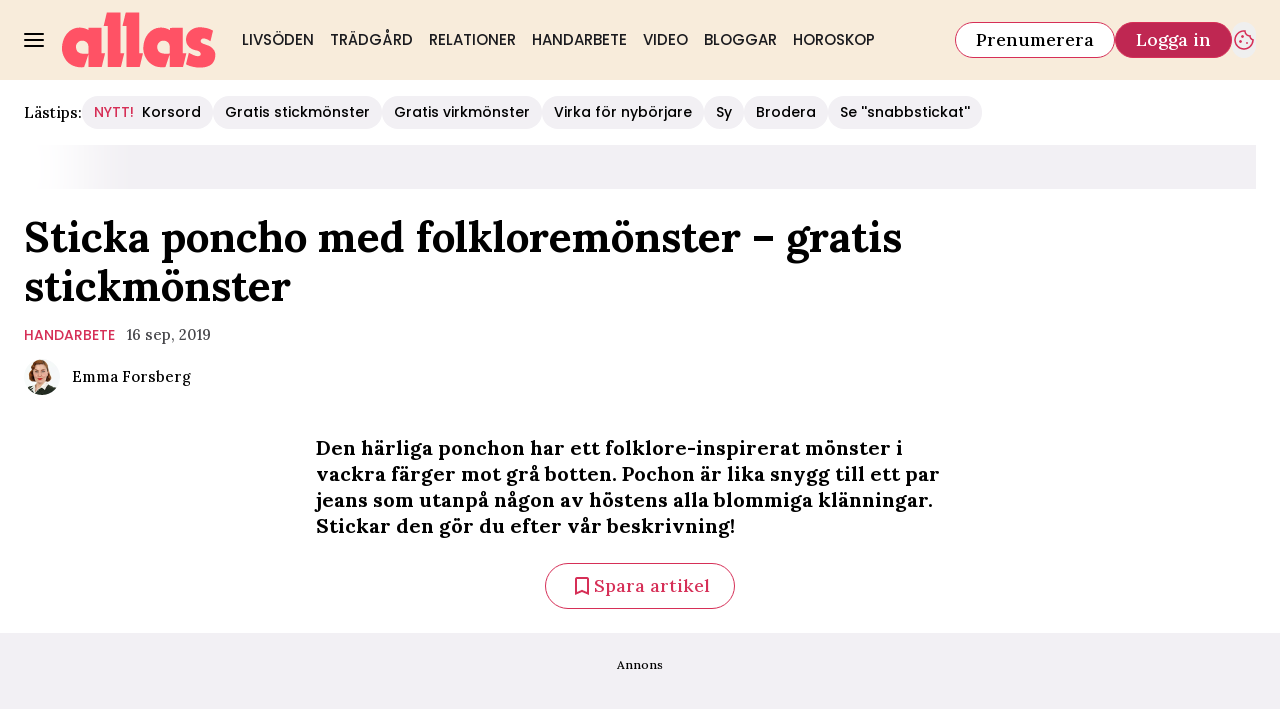

--- FILE ---
content_type: text/html; charset=utf-8
request_url: https://www.allas.se/handarbete/sticka-poncho-med-folkloremonster-gratis-beskrivning/145265
body_size: 30708
content:
<!DOCTYPE html><html lang="sv-SE"><head><meta charSet="utf-8" data-next-head=""/><link rel="preload" href="https://cdn.cookielaw.org/consent/tcf.stub.js" as="script" data-next-head=""/><link rel="preload" href="https://cdn.cookielaw.org/scripttemplates/otSDKStub.js" as="script" data-next-head=""/><link rel="preload" href="/common/js/consent/consent-conf.js?v=2.3.15-05" as="script"/><link rel="preload" href="/common/js/consent/consent-2.3.15.js" as="script" data-next-head=""/><link rel="icon" href="/favicon.png" data-next-head=""/><meta name="isAccessibleForFree" content="true" data-next-head=""/><meta name="viewport" content="initial-scale=1.0, width=device-width" data-next-head=""/><title data-next-head="">Sticka poncho med fint mönster – gratis stickmönster | Allas</title><meta name="title" content="Sticka poncho med fint mönster – gratis stickmönster | Allas" data-next-head=""/><meta name="description" content="Den trendiga ponchon med läckert folklore-mönster är ett måste inför hösten. Sticka den gör du enkelt själv efter vår beskrivning. " data-next-head=""/><link rel="canonical" href="https://www.allas.se/handarbete/sticka-poncho-med-folkloremonster-gratis-beskrivning/145265" data-next-head=""/><meta name="keywords" data-next-head=""/><meta property="og:type" content="article" data-next-head=""/><meta property="og:url" content="https://www.allas.se/handarbete/sticka-poncho-med-folkloremonster-gratis-beskrivning/145265" data-next-head=""/><meta property="og:title" content="Sticka poncho med fint mönster – gratis stickmönster" data-next-head=""/><meta property="og:description" content="Den trendiga ponchon med läckert folklore-mönster är ett måste inför hösten. Sticka den gör du enkelt själv efter vår beskrivning. " data-next-head=""/><meta name="page-modified" content="1691568193" data-next-head=""/><meta property="article:published_time" content="2019-09-16T12:00:00+02:00" data-next-head=""/><meta property="article:section" content="handarbete" data-next-head=""/><meta property="og:image" content="https://image.allas.se/image-9903653?imageId=9903653&amp;panoy=0&amp;panox=0&amp;panow=99.907407407407&amp;panoh=65.316901408451&amp;heightw=32.438016528926&amp;heighth=99.869109947644&amp;heighty=0.13089005235602&amp;heightx=9.366391184573&amp;width=1200&amp;height=667" data-next-head=""/><meta property="og:image:height" content="667" data-next-head=""/><meta name="twitter:card" content="summary_large_image" data-next-head=""/><meta name="twitter:title" content="Sticka poncho med fint mönster – gratis stickmönster" data-next-head=""/><meta name="twitter:description" content="Den trendiga ponchon med läckert folklore-mönster är ett måste inför hösten. Sticka den gör du enkelt själv efter vår beskrivning. " data-next-head=""/><meta name="twitter:image" content="https://image.allas.se/image-9903653?imageId=9903653&amp;panoy=0&amp;panox=0&amp;panow=99.907407407407&amp;panoh=65.316901408451&amp;heightw=32.438016528926&amp;heighth=99.869109947644&amp;heighty=0.13089005235602&amp;heightx=9.366391184573&amp;width=1200&amp;height=667" data-next-head=""/><meta name="robots" content="max-image-preview:large" data-next-head=""/><link rel="preconnect" href="https://image.allas.se/" data-next-head=""/><link rel="preconnect" href="https://securepubads.g.doubleclick.net" data-next-head=""/><link rel="dns-prefetch" href="https://securepubads.g.doubleclick.net" data-next-head=""/><link rel="preload" href="https://micro.rubiconproject.com/prebid/dynamic/13012.js" as="script" referrerPolicy="strict-origin-when-cross-origin" data-next-head=""/><link rel="preload" href="/common/js/ads/adnami-conf.js" as="script"/><link rel="preload" href="https://macro.adnami.io/macro/spec/adsm.macro.747590aa-4758-4281-839e-4b9b65def16a.js" as="script"/><link rel="preload" href="https://cdn.allermedia.se/seenthis/high-impact.min.js" as="script"/><link rel="preload" href="https://securepubads.g.doubleclick.net/tag/js/gpt.js" as="script" data-next-head=""/><link rel="preload" href="https://cdn.allermedia.se/se-aller-ads/prod/4.3.29/se/aller-ads.bundle.min.js?v=4.3.29-07" as="script" data-next-head=""/><link rel="preload" href="https://static.allas.se/4f7b76bed71f8ebe5c9d1b0a916839bfcdf84a1f/_next/static/media/4abb170af987fa99-s.p.woff2" as="font" type="font/woff2" crossorigin="anonymous" data-next-font="size-adjust"/><link rel="preload" href="https://static.allas.se/4f7b76bed71f8ebe5c9d1b0a916839bfcdf84a1f/_next/static/css/db51d6e45b60743a.css" as="style"/><link rel="stylesheet" href="https://static.allas.se/4f7b76bed71f8ebe5c9d1b0a916839bfcdf84a1f/_next/static/css/db51d6e45b60743a.css" data-n-g=""/><link rel="preload" href="https://static.allas.se/4f7b76bed71f8ebe5c9d1b0a916839bfcdf84a1f/_next/static/css/f45795a83a7ff2d8.css" as="style"/><link rel="stylesheet" href="https://static.allas.se/4f7b76bed71f8ebe5c9d1b0a916839bfcdf84a1f/_next/static/css/f45795a83a7ff2d8.css"/><link rel="preload" href="https://static.allas.se/4f7b76bed71f8ebe5c9d1b0a916839bfcdf84a1f/_next/static/css/19685846a13f65c9.css" as="style"/><link rel="stylesheet" href="https://static.allas.se/4f7b76bed71f8ebe5c9d1b0a916839bfcdf84a1f/_next/static/css/19685846a13f65c9.css"/><noscript data-n-css=""></noscript><script defer="" nomodule="" src="https://static.allas.se/4f7b76bed71f8ebe5c9d1b0a916839bfcdf84a1f/_next/static/chunks/polyfills-42372ed130431b0a.js" type="63c37b76f1175145ab63e098-text/javascript"></script><script defer="" src="https://static.allas.se/4f7b76bed71f8ebe5c9d1b0a916839bfcdf84a1f/_next/static/chunks/4587-14fbe8293bb703a4.js" type="63c37b76f1175145ab63e098-text/javascript"></script><script defer="" src="https://static.allas.se/4f7b76bed71f8ebe5c9d1b0a916839bfcdf84a1f/_next/static/chunks/7272-9b66e4cc6d0f97d6.js" type="63c37b76f1175145ab63e098-text/javascript"></script><script defer="" src="https://static.allas.se/4f7b76bed71f8ebe5c9d1b0a916839bfcdf84a1f/_next/static/chunks/1996.56232a330cd6b264.js" type="63c37b76f1175145ab63e098-text/javascript"></script><script defer="" src="https://static.allas.se/4f7b76bed71f8ebe5c9d1b0a916839bfcdf84a1f/_next/static/chunks/7468.14a73add0fbe2634.js" type="63c37b76f1175145ab63e098-text/javascript"></script><script defer="" src="https://static.allas.se/4f7b76bed71f8ebe5c9d1b0a916839bfcdf84a1f/_next/static/chunks/393.58024b2d26bc1492.js" type="63c37b76f1175145ab63e098-text/javascript"></script><script defer="" src="https://static.allas.se/4f7b76bed71f8ebe5c9d1b0a916839bfcdf84a1f/_next/static/chunks/3828-cdd572c61520d80c.js" type="63c37b76f1175145ab63e098-text/javascript"></script><script defer="" src="https://static.allas.se/4f7b76bed71f8ebe5c9d1b0a916839bfcdf84a1f/_next/static/chunks/6754.8279ff218ced6f9a.js" type="63c37b76f1175145ab63e098-text/javascript"></script><script defer="" src="https://static.allas.se/4f7b76bed71f8ebe5c9d1b0a916839bfcdf84a1f/_next/static/chunks/7696.027082a34daac9b4.js" type="63c37b76f1175145ab63e098-text/javascript"></script><script defer="" src="https://static.allas.se/4f7b76bed71f8ebe5c9d1b0a916839bfcdf84a1f/_next/static/chunks/6460.e4cd275ce362d509.js" type="63c37b76f1175145ab63e098-text/javascript"></script><script defer="" src="https://static.allas.se/4f7b76bed71f8ebe5c9d1b0a916839bfcdf84a1f/_next/static/chunks/9833-c0b50252d1c3629d.js" type="63c37b76f1175145ab63e098-text/javascript"></script><script defer="" src="https://static.allas.se/4f7b76bed71f8ebe5c9d1b0a916839bfcdf84a1f/_next/static/chunks/8697.c32d99086c4abe79.js" type="63c37b76f1175145ab63e098-text/javascript"></script><script defer="" src="https://static.allas.se/4f7b76bed71f8ebe5c9d1b0a916839bfcdf84a1f/_next/static/chunks/6456.8b1abc9b763588de.js" type="63c37b76f1175145ab63e098-text/javascript"></script><script defer="" src="https://static.allas.se/4f7b76bed71f8ebe5c9d1b0a916839bfcdf84a1f/_next/static/chunks/3405.b53e631643611712.js" type="63c37b76f1175145ab63e098-text/javascript"></script><script defer="" src="https://static.allas.se/4f7b76bed71f8ebe5c9d1b0a916839bfcdf84a1f/_next/static/chunks/8667.f3198f3473e69738.js" type="63c37b76f1175145ab63e098-text/javascript"></script><script defer="" src="https://static.allas.se/4f7b76bed71f8ebe5c9d1b0a916839bfcdf84a1f/_next/static/chunks/1513.c9864a2d3b5a24ab.js" type="63c37b76f1175145ab63e098-text/javascript"></script><script defer="" src="https://static.allas.se/4f7b76bed71f8ebe5c9d1b0a916839bfcdf84a1f/_next/static/chunks/3934.38292c581aed22d0.js" type="63c37b76f1175145ab63e098-text/javascript"></script><script defer="" src="https://static.allas.se/4f7b76bed71f8ebe5c9d1b0a916839bfcdf84a1f/_next/static/chunks/2907.3571b68ee613dcaa.js" type="63c37b76f1175145ab63e098-text/javascript"></script><script defer="" src="https://static.allas.se/4f7b76bed71f8ebe5c9d1b0a916839bfcdf84a1f/_next/static/chunks/9155.65f05b555d3a8629.js" type="63c37b76f1175145ab63e098-text/javascript"></script><script defer="" src="https://static.allas.se/4f7b76bed71f8ebe5c9d1b0a916839bfcdf84a1f/_next/static/chunks/411-69f57a6b8b964c1b.js" type="63c37b76f1175145ab63e098-text/javascript"></script><script defer="" src="https://static.allas.se/4f7b76bed71f8ebe5c9d1b0a916839bfcdf84a1f/_next/static/chunks/3696.3165e8e11266afd5.js" type="63c37b76f1175145ab63e098-text/javascript"></script><script defer="" src="https://static.allas.se/4f7b76bed71f8ebe5c9d1b0a916839bfcdf84a1f/_next/static/chunks/9174.4a3397583c0ac91e.js" type="63c37b76f1175145ab63e098-text/javascript"></script><script defer="" src="https://static.allas.se/4f7b76bed71f8ebe5c9d1b0a916839bfcdf84a1f/_next/static/chunks/1702.e00a57fa672d1a2e.js" type="63c37b76f1175145ab63e098-text/javascript"></script><script src="https://static.allas.se/4f7b76bed71f8ebe5c9d1b0a916839bfcdf84a1f/_next/static/chunks/webpack-c6c89d4daa0c6631.js" defer="" type="63c37b76f1175145ab63e098-text/javascript"></script><script src="https://static.allas.se/4f7b76bed71f8ebe5c9d1b0a916839bfcdf84a1f/_next/static/chunks/framework-a2fe0be7ac145602.js" defer="" type="63c37b76f1175145ab63e098-text/javascript"></script><script src="https://static.allas.se/4f7b76bed71f8ebe5c9d1b0a916839bfcdf84a1f/_next/static/chunks/main-28fe89b1c29f7fe3.js" defer="" type="63c37b76f1175145ab63e098-text/javascript"></script><script src="https://static.allas.se/4f7b76bed71f8ebe5c9d1b0a916839bfcdf84a1f/_next/static/chunks/pages/_app-008bc32ddea2ec8c.js" defer="" type="63c37b76f1175145ab63e098-text/javascript"></script><script src="https://static.allas.se/4f7b76bed71f8ebe5c9d1b0a916839bfcdf84a1f/_next/static/chunks/6231-f0b6b49cf55e3319.js" defer="" type="63c37b76f1175145ab63e098-text/javascript"></script><script src="https://static.allas.se/4f7b76bed71f8ebe5c9d1b0a916839bfcdf84a1f/_next/static/chunks/8447-523c81138b636eb9.js" defer="" type="63c37b76f1175145ab63e098-text/javascript"></script><script src="https://static.allas.se/4f7b76bed71f8ebe5c9d1b0a916839bfcdf84a1f/_next/static/chunks/pages/(labrador)/%5Bdevice%5D/article/%5B%5B...params%5D%5D-d6e49996d67d68d1.js" defer="" type="63c37b76f1175145ab63e098-text/javascript"></script><script src="https://static.allas.se/4f7b76bed71f8ebe5c9d1b0a916839bfcdf84a1f/_next/static/4f7b76bed71f8ebe5c9d1b0a916839bfcdf84a1f/_buildManifest.js" defer="" type="63c37b76f1175145ab63e098-text/javascript"></script><script src="https://static.allas.se/4f7b76bed71f8ebe5c9d1b0a916839bfcdf84a1f/_next/static/4f7b76bed71f8ebe5c9d1b0a916839bfcdf84a1f/_ssgManifest.js" defer="" type="63c37b76f1175145ab63e098-text/javascript"></script></head><body><div id="__next"><div id="modal"></div><div class="h-full relative scroll-smooth scroll-pt-40 __variable_69785e __variable_da9bd4 __variable_161b15 __variable_1077ad"><header class="w-full max-w-grid mx-auto sticky top-0 left-0 z-menu group group/menu" id="menu" data-cts-object-group=""><div class="bg-yellow-600 wings-yellow-600 p-grid-m pt-3 pb-0 gap-x-1 sm:gap-x-6 sm:py-3 lg:gap-x-4.5 grid grid-cols-[auto_1fr_auto] lg:grid-cols-[auto_auto_1fr_auto] items-center relative wings !z-2 overflow-x-hidden overflow-x-auto lg:overflow-x-visible"><label class="group/hamburger relative block cursor-pointer bg-transparent h-5 w-5 cts-tracking-object" data-cts-object-category="menu" data-cts-object-name="open" data-cts-object-extra-info="[{&quot;type&quot;:&quot;main_navigation_menu&quot;}]"><input class="peer absolute left-0 top-0 h-full w-full cursor-pointer appearance-none" aria-label="Knapp för att öppna meny med länkar" role="switch" aria-checked="false" type="checkbox"/><hr class="absolute top-1/2 -mt-0.25 h-0.5 w-full transform rounded-full border-0 transition-all duration-300 ease-in-out bg-black last-of-type:translate-y-1.5 peer-checked:translate-y-0 peer-checked:last-of-type:-rotate-45 first-of-type:-translate-y-1.5 peer-checked:first-of-type:rotate-45 peer-checked:second-of-type:scale-x-0 third-of-type:hidden"/><hr class="absolute top-1/2 -mt-0.25 h-0.5 w-full transform rounded-full border-0 transition-all duration-300 ease-in-out bg-black last-of-type:translate-y-1.5 peer-checked:translate-y-0 peer-checked:last-of-type:-rotate-45 first-of-type:-translate-y-1.5 peer-checked:first-of-type:rotate-45 peer-checked:second-of-type:scale-x-0 third-of-type:hidden"/><hr class="absolute top-1/2 -mt-0.25 h-0.5 w-full transform rounded-full border-0 transition-all duration-300 ease-in-out bg-black last-of-type:translate-y-1.5 peer-checked:translate-y-0 peer-checked:last-of-type:-rotate-45 first-of-type:-translate-y-1.5 peer-checked:first-of-type:rotate-45 peer-checked:second-of-type:scale-x-0 third-of-type:hidden"/><hr class="absolute top-1/2 -mt-0.25 h-0.5 w-full transform rounded-full border-0 transition-all duration-300 ease-in-out bg-black last-of-type:translate-y-1.5 peer-checked:translate-y-0 peer-checked:last-of-type:-rotate-45 first-of-type:-translate-y-1.5 peer-checked:first-of-type:rotate-45 peer-checked:second-of-type:scale-x-0 third-of-type:hidden"/></label><a class="text-primary-900 h-7 sm:h-14 flex-shrink-0 [&amp;_svg]:h-full mx-1 sm:mx-0 transition-all" href="/" aria-label="Länk till Allass startsida"><svg xmlns="http://www.w3.org/2000/svg" fill="#FF5265" viewBox="0 0 162 59"><path d="M113.074 43.819c-3.832.259-9.03.522-11.425-2.305-1.59-2.466-2.128-5.591-.569-8.108 1.115-1.845 2.823-3.058 5.037-3.208 2.803-.251 4.994.911 6.478 3.121.892 2.073.825 4.248.884 6.671v.059l-.059 3.494v.263c-.075.145-.224.891-.106.887v1.021l.016 12.218c-.11-.09 13.953.047 13.969.047l3.534-14.57-3.734-.012-.039-26.714c-.22-.086-13.346.063-13.581.063v2.277c-.416-.122-.868-.526-1.276-.691-3.997-1.924-7.955-2.422-12.34-1.429l-.208.047c-1.457.463-2.426.836-3.286 1.272-7.02 3.667-10.349 11.056-10.738 18.182-.102.656-.126 1.763-.067 2.081-.133 2.426.455 4.739 1.315 7.146.499 1.264 1.194 2.528 2.018 3.907 2.458 4.103 7.758 8.111 13.29 8.489 1.798.122 4.971.502 6.604-.098 1.669-4.598 2.921-8.771 4.515-13.239l.11-.887-.349.012zM81.747 57.985H67.864V14.664l-4.221.004L67.087.427 81.233.411v43.023l3.946.004-3.431 14.547zm-19.803 0H48.112l-.035-43.318-4.236.016L47.205.439 61.508.423l.075 43 3.891.008zm94.26-27.181-1.096-.624c-2.257-1.366-4.252-2.532-7.114-2.242-.84.294-1.586.836-1.947 1.716-.197.601-.366 1.877.325 2.446 1.716 1.963 7.657 2.552 10.558 4.955 2.505 2.077 4.448 4.323 4.421 8.057-.032 4.389-1.83 9.019-5.838 11.201-6.51 3.557-16.742 2.56-23.487-.349-.447-.133-1.241-.718-1.547-.985l2.996-12.006c.714.393.883.471 1.288.679 2.41 1.252 5.257 2.898 8.394 2.98.734-.126 1.692-.381 2.222-.883.467-.44.577-1.162.518-1.834-.486-2.87-3.989-3.278-6.497-3.867-3.923-.919-7.04-3.793-8.41-7.373-.322-1.406-.597-2.791-.515-4.374.255-4.884 3.471-8.755 7.59-10.644 3.631-1.995 8.59-1.837 12.677-.958.334.071.228.031.346.075 3.07.416 5.151 1.488 7.746 2.894l-2.646 11.147.016-.008zM27.57 43.859c-1.971.106-4.201.255-6.251.012s-3.918-.887-5.171-2.367c-.773-1.197-1.315-2.579-1.464-3.981s.094-2.831.895-4.126c.514-.852 1.241-1.618 2.104-2.191s1.865-.946 2.929-1.017c1.358-.122 2.631.137 3.734.687s2.046 1.39 2.744 2.43c.444 1.033.66 2.159.774 3.31s.122 2.332.149 3.471h-.039l-.055 3.494v.267c-.035 0-.047.208-.055.416s-.114.385-.055.416v1.076l.016 12.226h13.97l3.534-14.535h-1.865l-1.865-.012-.039-26.714s-3.392 0-6.788-.008c-3.4 0-6.8-.008-6.8-.008v1.178l.008 1.178c-.216-.063-.428-.208-.64-.357s-.424-.302-.636-.385a19 19 0 0 0-6.023-1.755 18.6 18.6 0 0 0-6.313.33l-.691.228-1.398.475-1.402.62c-3.506 1.834-6.097 4.633-7.856 7.845C1.252 29.281.385 32.779.079 36.32c-.02.247-.075.793-.079 1.28l.016 1.04c0 1.26.079 2.45.381 3.608.228 1.292.558 2.144.883 3.165.228.711.66 1.512.997 2.155a45 45 0 0 0 1.115 1.963c1.276 2.128 3.196 4.095 5.501 5.607s4.955 2.423 7.79 2.882c1.048.169 2.199.263 3.337.322s2.277-.055 3.267-.424c.828-2.277 1.551-4.456 2.273-6.635l2.242-6.604.11-.832h-.173l-.173.012z"></path></svg></a><nav class="bg-white sm:bg-yellow-600 wings-yellow-600 -mx-4 mt-3 lg:mt-0 relative overflow-x-auto overflow-y-hidden row-start-2 col-span-3 -mx-4 lg:row-auto lg:col-auto lg:mx-0 lg:group-data-[open]:max-w-screen-sm"><ul class="flex gap-x-1 px-0 h-12 lg:gap-x-0 flex group-data-[open]:hidden flex-row items-center overflow-x-auto overflow-y-hidden" aria-label="Navigering för innehållskategorier"><li><a class="text-gray-900 lg:text-gray-900 p-2.5 lg:p-2 text-body-md px-3 py-1 !font-quaternary hover:underline sm:aria-[current=page]:no-underline aria-[current=page]:underline aria-[current=page]:underline-offset-[12px] uppercase" href="/livsoden">Livsöden</a></li><li><a class="text-gray-900 lg:text-gray-900 p-2.5 lg:p-2 text-body-md px-3 py-1 !font-quaternary hover:underline sm:aria-[current=page]:no-underline aria-[current=page]:underline aria-[current=page]:underline-offset-[12px] uppercase" href="/tradgard">Trädgård</a></li><li><a class="text-gray-900 lg:text-gray-900 p-2.5 lg:p-2 text-body-md px-3 py-1 !font-quaternary hover:underline sm:aria-[current=page]:no-underline aria-[current=page]:underline aria-[current=page]:underline-offset-[12px] uppercase" href="/relationer">Relationer</a></li><li><a class="text-gray-900 lg:text-gray-900 p-2.5 lg:p-2 text-body-md px-3 py-1 !font-quaternary hover:underline sm:aria-[current=page]:no-underline aria-[current=page]:underline aria-[current=page]:underline-offset-[12px] uppercase" href="/handarbete">Handarbete</a></li><li><a class="text-gray-900 lg:text-gray-900 p-2.5 lg:p-2 text-body-md px-3 py-1 !font-quaternary hover:underline sm:aria-[current=page]:no-underline aria-[current=page]:underline aria-[current=page]:underline-offset-[12px] uppercase" href="/video">Video</a></li><li><a class="text-gray-900 lg:text-gray-900 p-2.5 lg:p-2 text-body-md px-3 py-1 !font-quaternary hover:underline sm:aria-[current=page]:no-underline aria-[current=page]:underline aria-[current=page]:underline-offset-[12px] uppercase" href="/bloggar">Bloggar</a></li><li><a class="text-gray-900 lg:text-gray-900 p-2.5 lg:p-2 text-body-md px-3 py-1 !font-quaternary hover:underline sm:aria-[current=page]:no-underline aria-[current=page]:underline aria-[current=page]:underline-offset-[12px] uppercase" href="/horoskop">Horoskop</a></li></ul><search><form class="bg-transparent w-full h-12 gap-x-2 hidden flex-row items-center lg:group-data-[open]:flex" action="/search/" method="GET"><div class="group flex w-full flex-col items-start gap-y-1 flex-grow"><div class="relative flex flex-col items-start w-full gap-y-1.5"><div class="relative flex flex-col items-start w-full gap-y-1.5"><input class="outline-primary-200 w-full rounded bg-white p-2 outline-0 ring-1 ring-inset transition-all group-data-[status=error]:ring-inset hover:not-focus:bg-white hover:not-focus:outline-0 hover:not-focus:ring-1 hover:not-focus:ring-black outline-offset-0 ring-gray-600 text-body-md placeholder:text-gray-600 group-data-[status=error]:bg-white group-data-[status=error]:outline-0 group-data-[status=error]:outline-error-100 group-data-[status=error]:ring-1 group-data-[status=error]:ring-error-500 group-data-[status=error]:placeholder:text-black hover:placeholder:text-black group-data-[status=error]:hover:outline-2 group-data-[status=error]:hover:ring-error-500 focus:bg-white focus:outline-0 focus:ring-1 focus:ring-logga-600 focus:placeholder:text-black group-data-[status=error]:focus:outline-2 h-10 peer-[.absolute]/icon:pr-7 !w-full" id=":Rpmq6:" name="s" placeholder="Sök..." value=""/></div></div></div><button class="active:ring-0 border duration-200 ease-in-out focus:outline-none hover:ring-0 inline-flex items-center justify-center outline-none ring-0 rounded-full transition-all focus:ring-0 focus:ring-primary-200 text-white border-logga-700 hover:bg-logga-600 hover:border-logga-600 focus:bg-logga-600 focus:border-logga-600 active:bg-logga-600 active:border-logga-600 bg-logga-800 py-2.5 px-4 gap-1.5 h-9 text-button-md" type="submit"><div class="visible contents">Sök</div></button></form></search></nav><nav class="gap-x-1 sm:gap-x-2 flex flex-row items-center justify-self-end group-data-[open]/menu:hidden sm:group-data-[open]/menu:flex"><a class="active:ring-0 border duration-200 ease-in-out focus:outline-none hover:ring-0 inline-flex items-center justify-center outline-none ring-0 rounded-full transition-all focus:ring-0 focus:ring-primary-200 bg-white border-logga-700 hover:bg-logga-300 focus:bg-white active:bg-logga-600 active:text-white text-black py-2 px-3 gap-1 h-7.5 text-button-sm md:px-5 md:gap-2 md:h-9 md:text-button-md" href="https://prenumerera.se/tidningar?utm_source=allas.se&amp;utm_medium=menu&amp;utm_campaign=prenumerera2023" target="_blank" aria-label="Länk till att prenumerera på Allas">Prenumerera</a><a class="active:ring-0 border duration-200 ease-in-out focus:outline-none hover:ring-0 inline-flex items-center justify-center outline-none ring-0 rounded-full transition-all focus:ring-0 focus:ring-primary-200 text-white border-logga-700 hover:bg-logga-600 hover:border-logga-600 focus:bg-logga-600 focus:border-logga-600 active:bg-logga-600 active:border-logga-600 bg-logga-800 py-2 px-3 gap-1 h-7.5 text-button-sm md:px-5 md:gap-2 md:h-9 md:text-button-md whitespace-nowrap" href="https://login.allermedia.se?return=https%3A%2F%2Fwww.allas.se" rel="nofollow" target="_self" aria-label="Länk till att logga in på Allas">Logga in</a><button class="active:ring-0 duration-200 ease-in-out focus:outline-none hover:ring-0 inline-flex items-center justify-center outline-none ring-0 rounded-full transition-all focus:ring-0 py-2.5 gap-1.5 h-9 text-button-md w-auto aspect-square px-0 border-0 text-logga-700" type="button" aria-label="Knapp för att öppna cookie-inställningar"><div class="visible contents"><svg xmlns="http://www.w3.org/2000/svg" fill="none" viewBox="0 0 24 24" class="h-6 w-6" name="cookie"><path fill="currentColor" d="M12 21.75a9.5 9.5 0 0 1-3.803-.768 9.9 9.9 0 0 1-3.095-2.084 9.9 9.9 0 0 1-2.084-3.095A9.5 9.5 0 0 1 2.25 12q0-1.905.735-3.665A10.2 10.2 0 0 1 5.01 5.213 9.8 9.8 0 0 1 8.072 3.04q1.773-.814 3.832-.814.454 0 .928.04t.964.137q-.148 1.125.213 2.082.36.956 1.072 1.61a4.2 4.2 0 0 0 1.71.936q1 .284 2.138.072-.477 1.475.404 2.738.88 1.264 2.386 1.381.015.17.023.316.008.145.008.315a9.6 9.6 0 0 1-.77 3.831 10.2 10.2 0 0 1-2.09 3.15 9.8 9.8 0 0 1-3.095 2.134A9.3 9.3 0 0 1 12 21.75M10.505 9.904q.582 0 .99-.414.41-.413.409-.995 0-.582-.41-.99a1.36 1.36 0 0 0-.994-.409q-.578 0-.99.41a1.35 1.35 0 0 0-.414.994q0 .577.414.99.413.414.995.414m-2 5q.582 0 .99-.414.41-.413.409-.995 0-.582-.41-.99a1.36 1.36 0 0 0-.994-.409q-.578 0-.99.41a1.35 1.35 0 0 0-.414.994q0 .577.414.99.413.414.995.414m6.5 1a.86.86 0 0 0 .64-.264.89.89 0 0 0 .259-.645.87.87 0 0 0-.26-.64.88.88 0 0 0-.644-.259.88.88 0 0 0-.64.26.87.87 0 0 0-.264.644q0 .377.264.64.263.264.645.264m-3.003 4.346q3.14 0 5.572-2.22t2.666-5.644q-1.288-.54-2.015-1.5a4.8 4.8 0 0 1-.92-2.23q-1.99-.228-3.371-1.564-1.38-1.336-1.609-3.357-1.952-.09-3.537.628a8.3 8.3 0 0 0-2.702 1.92 8.8 8.8 0 0 0-1.727 2.715Q3.75 10.51 3.75 12q0 3.42 2.414 5.836 2.415 2.415 5.838 2.414"></path></svg></div></button></nav></div><div id="navigationDrawer" class="bg-white sm:wings-white px-3 py-5 w-full h-[calc(100dvh_-_100%)] gap-y-5 sm:px-8 md:px-16 lg:px-25 sm:py-4 md:py-5 lg:py-6 -translate-y-[120%] -z-2 absolute flex-col flex group-data-[open]:translate-y-0 left-0 overflow-y-auto top-full transition-transform wings lg:overflow-visible overflow-x-hidden"><search><form class="bg-transparent w-full h-12 gap-x-2 max-w-screen-sm mx-auto flex flex-row items-center [&amp;_button]:hidden sm:[&amp;_button]:block lg:hidden" action="/search/" method="GET"><div class="group flex w-full flex-col items-start gap-y-1 flex-grow"><div class="relative flex flex-col items-start w-full gap-y-1.5"><div class="relative flex flex-col items-start w-full gap-y-1.5"><input class="outline-primary-200 w-full rounded bg-white p-2 outline-0 ring-1 ring-inset transition-all group-data-[status=error]:ring-inset hover:not-focus:bg-white hover:not-focus:outline-0 hover:not-focus:ring-1 hover:not-focus:ring-black outline-offset-0 ring-gray-600 text-body-md placeholder:text-gray-600 group-data-[status=error]:bg-white group-data-[status=error]:outline-0 group-data-[status=error]:outline-error-100 group-data-[status=error]:ring-1 group-data-[status=error]:ring-error-500 group-data-[status=error]:placeholder:text-black hover:placeholder:text-black group-data-[status=error]:hover:outline-2 group-data-[status=error]:hover:ring-error-500 focus:bg-white focus:outline-0 focus:ring-1 focus:ring-logga-600 focus:placeholder:text-black group-data-[status=error]:focus:outline-2 h-10 peer-[.absolute]/icon:pr-7 !w-full" id=":R2qq6:" name="s" placeholder="Sök..." value=""/></div></div></div><button class="active:ring-0 border duration-200 ease-in-out focus:outline-none hover:ring-0 inline-flex items-center justify-center outline-none ring-0 rounded-full transition-all focus:ring-0 focus:ring-primary-200 text-white border-logga-700 hover:bg-logga-600 hover:border-logga-600 focus:bg-logga-600 focus:border-logga-600 active:bg-logga-600 active:border-logga-600 bg-logga-800 py-2.5 px-4 gap-1.5 h-9 text-button-md" type="submit"><div class="visible contents">Sök</div></button></form></search><nav class="md:gap-x-6 mt-4 sm:mt-7 columns-1 sm:columns-2 md:grid md:grid-cols-3 lg:grid-cols-4" aria-label="Navigeringsmeny"><ul class="gap-0 md:first-of-type:row-span-2 md:second-of-type:row-span-3 flex flex-col [&amp;_svg]:text-gray-900"><div class="group/accordion"><div class="flex items-center justify-between"><span class=""><li><a class="text-gray-900 text-body-md [&amp;[data-depth=&#x27;1&#x27;]]:text-body-lg [&amp;:not([data-depth=&#x27;1&#x27;])]:ml-4 py-2.5 sm:py-1.5 block cts-tracking-object" href="/livsoden" data-cts-object-category="menu" data-cts-object-extra-info="[{&quot;type&quot;:&quot;main_navigation_menu&quot;}]" data-cts-object-url="/livsoden" data-cts-object-name="Livsöden" data-depth="1">Livsöden</a></li></span><div class="cursor-pointer pr-4 transition-transform group-[[data-open]&gt;:first-child]/accordion:[transform:rotateX(180deg)] md:hidden"><svg stroke="currentColor" fill="currentColor" stroke-width="0" viewBox="0 0 24 24" class="h-6 w-6" name="showMore" height="1em" width="1em" xmlns="http://www.w3.org/2000/svg"><path fill="none" d="M24 24H0V0h24v24z" opacity=".87"></path><path d="M16.59 8.59 12 13.17 7.41 8.59 6 10l6 6 6-6-1.41-1.41z"></path></svg></div></div><div class="hidden group-[[data-open]&gt;]/accordion:block md:block"><li><a class="text-gray-900 text-body-md [&amp;[data-depth=&#x27;1&#x27;]]:text-body-lg [&amp;:not([data-depth=&#x27;1&#x27;])]:ml-4 py-2.5 sm:py-1.5 block cts-tracking-object" href="/etikett/l%C3%A4sarber%C3%A4ttelser" data-cts-object-category="menu" data-cts-object-extra-info="[{&quot;type&quot;:&quot;main_navigation_menu&quot;}]" data-cts-object-url="/etikett/läsarberättelser" data-cts-object-name="Läsarberättelser" data-depth="2">Läsarberättelser</a></li></div></div><li><a class="text-gray-900 text-body-md [&amp;[data-depth=&#x27;1&#x27;]]:text-body-lg [&amp;:not([data-depth=&#x27;1&#x27;])]:ml-4 py-2.5 sm:py-1.5 block cts-tracking-object" href="/halsa" data-cts-object-category="menu" data-cts-object-extra-info="[{&quot;type&quot;:&quot;main_navigation_menu&quot;}]" data-cts-object-url="/halsa" data-cts-object-name="Hälsa" data-depth="1">Hälsa</a></li><li><a class="text-gray-900 text-body-md [&amp;[data-depth=&#x27;1&#x27;]]:text-body-lg [&amp;:not([data-depth=&#x27;1&#x27;])]:ml-4 py-2.5 sm:py-1.5 block cts-tracking-object" href="/relationer" data-cts-object-category="menu" data-cts-object-extra-info="[{&quot;type&quot;:&quot;main_navigation_menu&quot;}]" data-cts-object-url="/relationer" data-cts-object-name="Relationer" data-depth="1">Relationer</a></li><li><a class="text-gray-900 text-body-md [&amp;[data-depth=&#x27;1&#x27;]]:text-body-lg [&amp;:not([data-depth=&#x27;1&#x27;])]:ml-4 py-2.5 sm:py-1.5 block cts-tracking-object" href="/noveller" data-cts-object-category="menu" data-cts-object-extra-info="[{&quot;type&quot;:&quot;main_navigation_menu&quot;}]" data-cts-object-url="/noveller" data-cts-object-name="Noveller" data-depth="1">Noveller</a></li><li><a class="text-gray-900 text-body-md [&amp;[data-depth=&#x27;1&#x27;]]:text-body-lg [&amp;:not([data-depth=&#x27;1&#x27;])]:ml-4 py-2.5 sm:py-1.5 block cts-tracking-object" href="/handarbete" data-cts-object-category="menu" data-cts-object-extra-info="[{&quot;type&quot;:&quot;main_navigation_menu&quot;}]" data-cts-object-url="/handarbete" data-cts-object-name="Handarbete" data-depth="1">Handarbete</a></li><li><a class="text-gray-900 text-body-md [&amp;[data-depth=&#x27;1&#x27;]]:text-body-lg [&amp;:not([data-depth=&#x27;1&#x27;])]:ml-4 py-2.5 sm:py-1.5 block cts-tracking-object" href="/video" data-cts-object-category="menu" data-cts-object-extra-info="[{&quot;type&quot;:&quot;main_navigation_menu&quot;}]" data-cts-object-url="/video" data-cts-object-name="Video" data-depth="1">Video</a></li><li><a class="text-gray-900 text-body-md [&amp;[data-depth=&#x27;1&#x27;]]:text-body-lg [&amp;:not([data-depth=&#x27;1&#x27;])]:ml-4 py-2.5 sm:py-1.5 block cts-tracking-object" href="/bloggar" data-cts-object-category="menu" data-cts-object-extra-info="[{&quot;type&quot;:&quot;main_navigation_menu&quot;}]" data-cts-object-url="/bloggar" data-cts-object-name="Bloggar" data-depth="1">Bloggar</a></li></ul><ul class="gap-0 md:first-of-type:row-span-2 md:second-of-type:row-span-3 flex flex-col [&amp;_svg]:text-gray-900"><li><a class="text-gray-900 text-body-md [&amp;[data-depth=&#x27;1&#x27;]]:text-body-lg [&amp;:not([data-depth=&#x27;1&#x27;])]:ml-4 py-2.5 sm:py-1.5 block cts-tracking-object" href="/tradgard" data-cts-object-category="menu" data-cts-object-extra-info="[{&quot;type&quot;:&quot;main_navigation_menu&quot;}]" data-cts-object-url="/tradgard" data-cts-object-name="Trädgård" data-depth="1">Trädgård</a></li><li><a class="text-gray-900 text-body-md [&amp;[data-depth=&#x27;1&#x27;]]:text-body-lg [&amp;:not([data-depth=&#x27;1&#x27;])]:ml-4 py-2.5 sm:py-1.5 block cts-tracking-object" href="/hushall" data-cts-object-category="menu" data-cts-object-extra-info="[{&quot;type&quot;:&quot;main_navigation_menu&quot;}]" data-cts-object-url="/hushall" data-cts-object-name="Hushåll" data-depth="1">Hushåll</a></li><li><a class="text-gray-900 text-body-md [&amp;[data-depth=&#x27;1&#x27;]]:text-body-lg [&amp;:not([data-depth=&#x27;1&#x27;])]:ml-4 py-2.5 sm:py-1.5 block cts-tracking-object" href="/ekonomi" data-cts-object-category="menu" data-cts-object-extra-info="[{&quot;type&quot;:&quot;main_navigation_menu&quot;}]" data-cts-object-url="/ekonomi" data-cts-object-name="Ekonomi" data-depth="1">Ekonomi</a></li><li><a class="text-gray-900 text-body-md [&amp;[data-depth=&#x27;1&#x27;]]:text-body-lg [&amp;:not([data-depth=&#x27;1&#x27;])]:ml-4 py-2.5 sm:py-1.5 block cts-tracking-object" href="/mat-och-dryck" data-cts-object-category="menu" data-cts-object-extra-info="[{&quot;type&quot;:&quot;main_navigation_menu&quot;}]" data-cts-object-url="/mat-och-dryck" data-cts-object-name="Mat &amp; dryck" data-depth="1">Mat & dryck</a></li><li><a class="text-gray-900 text-body-md [&amp;[data-depth=&#x27;1&#x27;]]:text-body-lg [&amp;:not([data-depth=&#x27;1&#x27;])]:ml-4 py-2.5 sm:py-1.5 block cts-tracking-object" href="/antikt-och-loppis" data-cts-object-category="menu" data-cts-object-extra-info="[{&quot;type&quot;:&quot;main_navigation_menu&quot;}]" data-cts-object-url="/antikt-och-loppis" data-cts-object-name="Antikt och loppis" data-depth="1">Antikt och loppis</a></li><li><a class="text-gray-900 text-body-md [&amp;[data-depth=&#x27;1&#x27;]]:text-body-lg [&amp;:not([data-depth=&#x27;1&#x27;])]:ml-4 py-2.5 sm:py-1.5 block cts-tracking-object" href="/inredning" data-cts-object-category="menu" data-cts-object-extra-info="[{&quot;type&quot;:&quot;main_navigation_menu&quot;}]" data-cts-object-url="/inredning" data-cts-object-name="Inredning" data-depth="1">Inredning</a></li><li><a class="text-gray-900 text-body-md [&amp;[data-depth=&#x27;1&#x27;]]:text-body-lg [&amp;:not([data-depth=&#x27;1&#x27;])]:ml-4 py-2.5 sm:py-1.5 block cts-tracking-object" href="/diy" data-cts-object-category="menu" data-cts-object-extra-info="[{&quot;type&quot;:&quot;main_navigation_menu&quot;}]" data-cts-object-url="/diy" data-cts-object-name="DIY - gör det själv" data-depth="1">DIY - gör det själv</a></li></ul><ul class="gap-0 md:first-of-type:row-span-2 md:second-of-type:row-span-3 flex flex-col [&amp;_svg]:text-gray-900"><li><a class="text-gray-900 text-body-md [&amp;[data-depth=&#x27;1&#x27;]]:text-body-lg [&amp;:not([data-depth=&#x27;1&#x27;])]:ml-4 py-2.5 sm:py-1.5 block cts-tracking-object" href="/korsord-och-spel" data-cts-object-category="menu" data-cts-object-extra-info="[{&quot;type&quot;:&quot;main_navigation_menu&quot;,&quot;campaign&quot;:&quot;keesing_games&quot;}]" data-cts-object-url="/korsord-och-spel" data-cts-object-name="NYTT! Spel" data-depth="1">NYTT! Korsord</a></li><li><a class="text-gray-900 text-body-md [&amp;[data-depth=&#x27;1&#x27;]]:text-body-lg [&amp;:not([data-depth=&#x27;1&#x27;])]:ml-4 py-2.5 sm:py-1.5 block cts-tracking-object" href="/noje" data-cts-object-category="menu" data-cts-object-extra-info="[{&quot;type&quot;:&quot;main_navigation_menu&quot;}]" data-cts-object-url="/noje" data-cts-object-name="Nöje" data-depth="1">Nöje</a></li><li><a class="text-gray-900 text-body-md [&amp;[data-depth=&#x27;1&#x27;]]:text-body-lg [&amp;:not([data-depth=&#x27;1&#x27;])]:ml-4 py-2.5 sm:py-1.5 block cts-tracking-object" href="/tv" data-cts-object-category="menu" data-cts-object-extra-info="[{&quot;type&quot;:&quot;main_navigation_menu&quot;}]" data-cts-object-url="/tv" data-cts-object-name="TV" data-depth="1">TV</a></li><li><a class="text-gray-900 text-body-md [&amp;[data-depth=&#x27;1&#x27;]]:text-body-lg [&amp;:not([data-depth=&#x27;1&#x27;])]:ml-4 py-2.5 sm:py-1.5 block cts-tracking-object" href="/horoskop" data-cts-object-category="menu" data-cts-object-extra-info="[{&quot;type&quot;:&quot;main_navigation_menu&quot;}]" data-cts-object-url="/horoskop" data-cts-object-name="Horoskop" data-depth="1">Horoskop</a></li></ul><ul class="gap-0 md:first-of-type:row-span-2 md:second-of-type:row-span-3 flex flex-col [&amp;_svg]:text-gray-900"><div class="group/accordion"><div class="flex items-center justify-between"><span class=""><li><a class="text-gray-900 text-body-md [&amp;[data-depth=&#x27;1&#x27;]]:text-body-lg [&amp;:not([data-depth=&#x27;1&#x27;])]:ml-4 py-2.5 sm:py-1.5 block" colors="bar" variant="bar" data-depth="1">Om oss</a></li></span><div class="cursor-pointer pr-4 transition-transform group-[[data-open]&gt;:first-child]/accordion:[transform:rotateX(180deg)] md:hidden"><svg stroke="currentColor" fill="currentColor" stroke-width="0" viewBox="0 0 24 24" class="h-6 w-6" name="showMore" height="1em" width="1em" xmlns="http://www.w3.org/2000/svg"><path fill="none" d="M24 24H0V0h24v24z" opacity=".87"></path><path d="M16.59 8.59 12 13.17 7.41 8.59 6 10l6 6 6-6-1.41-1.41z"></path></svg></div></div><div class="hidden group-[[data-open]&gt;]/accordion:block md:block"><li><a class="text-gray-900 text-body-md [&amp;[data-depth=&#x27;1&#x27;]]:text-body-lg [&amp;:not([data-depth=&#x27;1&#x27;])]:ml-4 py-2.5 sm:py-1.5 block cts-tracking-object" href="/om-oss" data-cts-object-category="menu" data-cts-object-extra-info="[{&quot;type&quot;:&quot;main_navigation_menu&quot;}]" data-cts-object-url="/om-oss" data-cts-object-name="Om oss" data-depth="2">Om oss</a></li><li><a class="text-gray-900 text-body-md [&amp;[data-depth=&#x27;1&#x27;]]:text-body-lg [&amp;:not([data-depth=&#x27;1&#x27;])]:ml-4 py-2.5 sm:py-1.5 block cts-tracking-object" href="/kontakta-oss" data-cts-object-category="menu" data-cts-object-extra-info="[{&quot;type&quot;:&quot;main_navigation_menu&quot;}]" data-cts-object-url="/kontakta-oss" data-cts-object-name="Kontakta oss" data-depth="2">Kontakta oss</a></li><li><a class="text-gray-900 text-body-md [&amp;[data-depth=&#x27;1&#x27;]]:text-body-lg [&amp;:not([data-depth=&#x27;1&#x27;])]:ml-4 py-2.5 sm:py-1.5 block cts-tracking-object" href="/tidningar-hos-allas-se" data-cts-object-category="menu" data-cts-object-extra-info="[{&quot;type&quot;:&quot;main_navigation_menu&quot;}]" data-cts-object-url="/tidningar-hos-allas-se" data-cts-object-name="Tidningar hos Allas.se" data-depth="2">Tidningar hos Allas.se</a></li><li><a class="text-gray-900 text-body-md [&amp;[data-depth=&#x27;1&#x27;]]:text-body-lg [&amp;:not([data-depth=&#x27;1&#x27;])]:ml-4 py-2.5 sm:py-1.5 block cts-tracking-object" href="/nyhetsbrev" data-cts-object-category="menu" data-cts-object-extra-info="[{&quot;type&quot;:&quot;main_navigation_menu&quot;}]" data-cts-object-url="/nyhetsbrev" data-cts-object-name="Nyhetsbrev" data-depth="2">Nyhetsbrev</a></li><li><a class="text-gray-900 text-body-md [&amp;[data-depth=&#x27;1&#x27;]]:text-body-lg [&amp;:not([data-depth=&#x27;1&#x27;])]:ml-4 py-2.5 sm:py-1.5 block cts-tracking-object" href="/om-cookies" data-cts-object-category="menu" data-cts-object-extra-info="[{&quot;type&quot;:&quot;main_navigation_menu&quot;}]" data-cts-object-url="/om-cookies" data-cts-object-name="Om cookies" data-depth="2">Om cookies</a></li></div></div><li><a class="text-gray-900 text-body-md [&amp;[data-depth=&#x27;1&#x27;]]:text-body-lg [&amp;:not([data-depth=&#x27;1&#x27;])]:ml-4 py-2.5 sm:py-1.5 block cts-tracking-object" href="https://login.allermedia.se?return=https%3A%2F%2Fwww.allas.se" rel="nofollow" data-cts-object-category="menu" data-cts-object-extra-info="[{&quot;type&quot;:&quot;main_navigation_menu&quot;}]" data-cts-object-url="https://login.allermedia.se/?return=https%3A%2F%2Fwww.allas.se" data-cts-object-name="Skapa konto" data-depth="1">Skapa konto</a></li><li><a class="text-gray-900 text-body-md [&amp;[data-depth=&#x27;1&#x27;]]:text-body-lg [&amp;:not([data-depth=&#x27;1&#x27;])]:ml-4 py-2.5 sm:py-1.5 cts-tracking-object hidden" href="https://login.allermedia.se/mina-sidor?return=https%3A%2F%2Fwww.allas.se" rel="nofollow" data-cts-object-category="menu" data-cts-object-extra-info="[{&quot;type&quot;:&quot;main_navigation_menu&quot;}]" data-cts-object-url="https://login.allermedia.se/mina-sidor?return=https%3A%2F%2Fwww.allas.se" data-cts-object-name="[object Object]" data-depth="1"><div class="flex items-center gap-1">Mina Inställningar<svg stroke="currentColor" fill="currentColor" stroke-width="0" viewBox="0 0 24 24" class="h-4.5 w-4.5" name="externalLink" height="1em" width="1em" xmlns="http://www.w3.org/2000/svg"><path fill="none" d="M0 0h24v24H0V0z"></path><path d="M19 19H5V5h7V3H5a2 2 0 0 0-2 2v14a2 2 0 0 0 2 2h14c1.1 0 2-.9 2-2v-7h-2v7zM14 3v2h3.59l-9.83 9.83 1.41 1.41L19 6.41V10h2V3h-7z"></path></svg></div></a></li><li><a class="text-gray-900 text-body-md [&amp;[data-depth=&#x27;1&#x27;]]:text-body-lg [&amp;:not([data-depth=&#x27;1&#x27;])]:ml-4 py-2.5 sm:py-1.5 block cts-tracking-object" href="/" data-depth="1">Hantera preferenser</a></li><li><a class="text-gray-900 text-body-md [&amp;[data-depth=&#x27;1&#x27;]]:text-body-lg [&amp;:not([data-depth=&#x27;1&#x27;])]:ml-4 py-2.5 sm:py-1.5 block cts-tracking-object" href="/alla-amnen" data-cts-object-category="menu" data-cts-object-extra-info="[{&quot;type&quot;:&quot;main_navigation_menu&quot;}]" data-cts-object-url="/alla-amnen" data-cts-object-name="Alla ämnen" data-depth="1">Alla ämnen</a></li><li><a class="text-gray-900 text-body-md [&amp;[data-depth=&#x27;1&#x27;]]:text-body-lg [&amp;:not([data-depth=&#x27;1&#x27;])]:ml-4 py-2.5 sm:py-1.5 block cts-tracking-object" href="/vara-skribenter" data-cts-object-category="menu" data-cts-object-extra-info="[{&quot;type&quot;:&quot;main_navigation_menu&quot;}]" data-cts-object-url="/vara-skribenter" data-cts-object-name="Våra skribenter" data-depth="1">Våra skribenter</a></li><li><a class="text-gray-900 text-body-md [&amp;[data-depth=&#x27;1&#x27;]]:text-body-lg [&amp;:not([data-depth=&#x27;1&#x27;])]:ml-4 py-2.5 sm:py-1.5 block cts-tracking-object" href="/creative-studio" data-cts-object-category="menu" data-cts-object-extra-info="[{&quot;type&quot;:&quot;main_navigation_menu&quot;}]" data-cts-object-url="/creative-studio" data-cts-object-name="Creative studio" data-depth="1">Creative studio</a></li></ul><aside class="gap-3 mt-5 md:row-span-2 lg:row-span-1 flex flex-wrap self-start md:col-start-1 md:row-start-3 lg:col-start-4" aria-label="Länkar till Allas på sociala medier"><p class="w-full text-body-md text-gray-900 uppercase sm:normal-case">Följ Allas</p><a class="" href="https://www.facebook.com/allasveckotidning" target="_blank" aria-label="Länk till facebook"><span class="border-transparent bg-logga-500 text-white hover:bg-logga-600 focus:bg-logga-500 active:bg-logga-800 w-8 h-8 inline-flex items-center justify-center transition-all duration-200 ease-in-out ring-0 border rounded-full focus:outline-none hover:ring-0 hover:outline-none active:ring-0 active:outline-none focus:ring-0 outline-none gap-3 self-end flex flex-wrap" aria-label="Länk till Allas Facebook-sida"><svg xmlns="http://www.w3.org/2000/svg" fill="currentColor" aria-hidden="true" viewBox="0 0 24 24" class="h-4.5 w-4.5" name="facebook"><path d="m17.093 13.344.56-3.65h-3.502V7.326c0-.998.489-1.972 2.058-1.972h1.592V2.247S16.356 2 14.975 2c-2.884 0-4.769 1.748-4.769 4.912v2.782H7v3.65h3.206v8.823h3.946v-8.823h2.942z"></path></svg></span></a><a class="" href="https://www.instagram.com/allas.se" target="_blank" aria-label="Länk till instagram"><span class="border-transparent bg-logga-500 text-white hover:bg-logga-600 focus:bg-logga-500 active:bg-logga-800 w-8 h-8 inline-flex items-center justify-center transition-all duration-200 ease-in-out ring-0 border rounded-full focus:outline-none hover:ring-0 hover:outline-none active:ring-0 active:outline-none focus:ring-0 outline-none gap-3 self-end flex flex-wrap" aria-label="Länk till Allas Instagram-sida"><svg stroke="currentColor" fill="currentColor" stroke-width="0" viewBox="0 0 448 512" class="h-4.5 w-4.5" name="instagram" height="1em" width="1em" xmlns="http://www.w3.org/2000/svg"><path d="M224.1 141c-63.6 0-114.9 51.3-114.9 114.9s51.3 114.9 114.9 114.9S339 319.5 339 255.9 287.7 141 224.1 141zm0 189.6c-41.1 0-74.7-33.5-74.7-74.7s33.5-74.7 74.7-74.7 74.7 33.5 74.7 74.7-33.6 74.7-74.7 74.7zm146.4-194.3c0 14.9-12 26.8-26.8 26.8-14.9 0-26.8-12-26.8-26.8s12-26.8 26.8-26.8 26.8 12 26.8 26.8zm76.1 27.2c-1.7-35.9-9.9-67.7-36.2-93.9-26.2-26.2-58-34.4-93.9-36.2-37-2.1-147.9-2.1-184.9 0-35.8 1.7-67.6 9.9-93.9 36.1s-34.4 58-36.2 93.9c-2.1 37-2.1 147.9 0 184.9 1.7 35.9 9.9 67.7 36.2 93.9s58 34.4 93.9 36.2c37 2.1 147.9 2.1 184.9 0 35.9-1.7 67.7-9.9 93.9-36.2 26.2-26.2 34.4-58 36.2-93.9 2.1-37 2.1-147.8 0-184.8zM398.8 388c-7.8 19.6-22.9 34.7-42.6 42.6-29.5 11.7-99.5 9-132.1 9s-102.7 2.6-132.1-9c-19.6-7.8-34.7-22.9-42.6-42.6-11.7-29.5-9-99.5-9-132.1s-2.6-102.7 9-132.1c7.8-19.6 22.9-34.7 42.6-42.6 29.5-11.7 99.5-9 132.1-9s102.7-2.6 132.1 9c19.6 7.8 34.7 22.9 42.6 42.6 11.7 29.5 9 99.5 9 132.1s2.7 102.7-9 132.1z"></path></svg></span></a><a class="" href="https://www.youtube.com/channel/UCbhwNRc_wF3tpAkM2feMTFA" target="_blank" aria-label="Länk till youtube"><span class="border-transparent bg-logga-500 text-white hover:bg-logga-600 focus:bg-logga-500 active:bg-logga-800 w-8 h-8 inline-flex items-center justify-center transition-all duration-200 ease-in-out ring-0 border rounded-full focus:outline-none hover:ring-0 hover:outline-none active:ring-0 active:outline-none focus:ring-0 outline-none gap-3 self-end flex flex-wrap" aria-label="Länk till Allas YouTube-sida"><svg stroke="currentColor" fill="currentColor" stroke-width="0" viewBox="0 0 576 512" class="h-4.5 w-4.5" name="youtube" height="1em" width="1em" xmlns="http://www.w3.org/2000/svg"><path d="M549.655 124.083c-6.281-23.65-24.787-42.276-48.284-48.597C458.781 64 288 64 288 64S117.22 64 74.629 75.486c-23.497 6.322-42.003 24.947-48.284 48.597-11.412 42.867-11.412 132.305-11.412 132.305s0 89.438 11.412 132.305c6.281 23.65 24.787 41.5 48.284 47.821C117.22 448 288 448 288 448s170.78 0 213.371-11.486c23.497-6.321 42.003-24.171 48.284-47.821 11.412-42.867 11.412-132.305 11.412-132.305s0-89.438-11.412-132.305zm-317.51 213.508V175.185l142.739 81.205-142.739 81.201z"></path></svg></span></a><a class="" href="https://www.pinterest.se/allas_se" target="_blank" aria-label="Länk till pinterest"><span class="border-transparent bg-logga-500 text-white hover:bg-logga-600 focus:bg-logga-500 active:bg-logga-800 w-8 h-8 inline-flex items-center justify-center transition-all duration-200 ease-in-out ring-0 border rounded-full focus:outline-none hover:ring-0 hover:outline-none active:ring-0 active:outline-none focus:ring-0 outline-none gap-3 self-end flex flex-wrap" aria-label="Länk till Allas Pinterest-sida"><svg xmlns="http://www.w3.org/2000/svg" fill="currentColor" viewBox="0 0 24 24" class="h-4.5 w-4.5" name="pinterest"><path d="M12.243 2C8.097 2 4 4.764 4 9.237c0 2.845 1.6 4.461 2.57 4.461.4 0 .63-1.115.63-1.43 0-.376-.958-1.176-.958-2.739 0-3.249 2.473-5.552 5.673-5.552 2.752 0 4.788 1.564 4.788 4.437 0 2.146-.861 6.17-3.649 6.17-1.006 0-1.867-.727-1.867-1.77 0-1.527 1.067-3.006 1.067-4.582 0-2.675-3.794-2.19-3.794 1.042 0 .679.085 1.43.388 2.049-.558 2.4-1.697 5.976-1.697 8.449 0 .764.109 1.515.182 2.279.137.154.069.137.279.061 2.036-2.788 1.964-3.334 2.885-6.982.497.945 1.782 1.455 2.8 1.455 4.291 0 6.218-4.182 6.218-7.952C19.516 4.618 16.049 2 12.243 2"></path></svg></span></a><a class="" href="https://news.google.com/publications/CAAqBwgKMPKfiwswqd3qAg?hl=sv&amp;gl=SE&amp;ceid=SE%3Asv" target="_blank" aria-label="Länk till undefined"><span class="border-transparent bg-logga-500 text-white hover:bg-logga-600 focus:bg-logga-500 active:bg-logga-800 inline-flex items-center justify-center transition-all duration-200 ease-in-out ring-0 border rounded-full focus:outline-none hover:ring-0 hover:outline-none active:ring-0 active:outline-none focus:ring-0 outline-none self-end flex flex-wrap cts-tracking-object font-medium w-44 h-8" aria-label="Länk till Google nyheter"><svg xmlns="http://www.w3.org/2000/svg" xml:space="preserve" viewBox="0 0 6550.8 5359.7" class="w-5"><path fill="#0C9D58" d="M5210.8 3635.7c0 91.2-75.2 165.9-167.1 165.9H1507c-91.9 0-167.1-74.7-167.1-165.9V165.9C1339.9 74.7 1415.1 0 1507 0h3536.8c91.9 0 167.1 74.7 167.1 165.9v3469.8z"></path><path fill="#004D40" d="M5210.8 892 3885.3 721.4 5210.8 1077z" opacity="0.2"></path><path fill="#004D40" d="M3339.3 180.9 1332 1077.2l2218.5-807.5v-2.2c-39-83.6-134-122.6-211.2-86.6" opacity="0.2"></path><path fill="#FFF" d="M5043.8 0H1507c-91.9 0-167.1 74.7-167.1 165.9v37.2c0-91.2 75.2-165.9 167.1-165.9h3536.8c91.9 0 167.1 74.7 167.1 165.9v-37.2C5210.8 74.7 5135.7 0 5043.8 0" opacity="0.2"></path><path fill="#EA4335" d="M2198.2 3529.1c-23.9 89.1 23.8 180 106 202l3275.8 881c82.2 22 169-32.9 192.8-122l771.7-2880c23.9-89.1-23.8-180-106-202l-3275.8-881c-82.2-22-169 32.9-192.8 122z"></path><path fill="#3E2723" d="m5806.4 2638.1 172.3 1046.7-172.3 643.3z" opacity="0.2"></path><path fill="#3E2723" d="m3900.8 764.1 154.4 41.5 95.8 646z" opacity="0.2"></path><path fill="#FFF" d="m6438.6 1408.1-3275.8-881c-82.2-22-169 32.9-192.8 122l-771.7 2880c-1.3 4.8-1.6 9.7-2.5 14.5l765.9-2858.2c23.9-89.1 110.7-144 192.8-122l3275.8 881c77.7 20.8 123.8 103.3 108.5 187.6l5.9-21.9c23.8-89.1-23.9-180-106.1-202" opacity="0.2"></path><path fill="#FFC107" d="M4778.1 3174.4c31.5 86.7-8.1 181.4-88 210.5L1233.4 4643c-80 29.1-171.2-18-202.7-104.7L10.9 1736.5c-31.5-86.7 8.1-181.4 88-210.5L3555.6 267.9c80-29.1 171.2 18 202.7 104.7z"></path><path fill="#FFF" d="M24 1771.8c-31.5-86.7 8.1-181.4 88-210.5L3568.7 303.1c79.1-28.8 169 17.1 201.5 102l-11.9-32.6c-31.6-86.7-122.8-133.8-202.7-104.7L98.9 1526c-80 29.1-119.6 123.8-88 210.5l1019.8 2801.8c.3.9.9 1.7 1.3 2.7z" opacity="0.2"></path><path fill="#4285F4" d="M5806.4 5192.2c0 92.1-75.4 167.5-167.5 167.5h-4727c-92.1 0-167.5-75.4-167.5-167.5V1619.1c0-92.1 75.4-167.5 167.5-167.5h4727c92.1 0 167.5 75.4 167.5 167.5z"></path><path fill="#FFF" d="M4903.8 2866H3489.4v-372.2h1414.4c41.1 0 74.4 33.3 74.4 74.4v223.3c0 41.1-33.3 74.5-74.4 74.5m0 1414.3H3489.4v-372.2h1414.4c41.1 0 74.4 33.3 74.4 74.4v223.3c0 41.2-33.3 74.5-74.4 74.5m223.3-707.2H3489.4v-372.2h1637.7c41.1 0 74.4 33.3 74.4 74.4v223.3c0 41.2-33.3 74.5-74.4 74.5"></path><path fill="#1A237E" d="M5638.9 5322.5h-4727c-92.1 0-167.5-75.4-167.5-167.5v37.2c0 92.1 75.4 167.5 167.5 167.5h4727c92.1 0 167.5-75.4 167.5-167.5V5155c0 92.1-75.4 167.5-167.5 167.5" opacity="0.2"></path><path fill="#FFF" d="M911.9 1488.8h4727c92.1 0 167.5 75.4 167.5 167.5v-37.2c0-92.1-75.4-167.5-167.5-167.5h-4727c-92.1 0-167.5 75.4-167.5 167.5v37.2c0-92.1 75.4-167.5 167.5-167.5" opacity="0.2"></path><path fill="#FFF" d="M2223.9 3238.2v335.7h481.7c-39.8 204.5-219.6 352.8-481.7 352.8-292.4 0-529.5-247.3-529.5-539.7s237.1-539.7 529.5-539.7c131.7 0 249.6 45.3 342.7 134v.2l254.9-254.9c-154.8-144.3-356.7-232.8-597.7-232.8-493.3 0-893.3 399.9-893.3 893.3s399.9 893.3 893.3 893.3c515.9 0 855.3-362.7 855.3-873 0-58.5-5.4-114.9-14.1-169.2z"></path><g fill="#1A237E" opacity="0.2"><path d="M2233.2 3573.9v37.2h472.7q5.25-18.3 9-37.2z"></path><path d="M2233.2 4280.3c-487.1 0-882.9-389.9-892.8-874.7-.1 6.2-.5 12.4-.5 18.6 0 493.4 399.9 893.3 893.3 893.3 515.9 0 855.3-362.7 855.3-873 0-4.1-.5-7.9-.5-12-11.1 497-347.4 847.8-854.8 847.8m342.7-1299c-93.1-88.6-211.1-134-342.7-134-292.4 0-529.5 247.3-529.5 539.7 0 6.3.7 12.4.9 18.6 9.9-284.2 242.4-521.1 528.6-521.1 131.7 0 249.6 45.3 342.7 134v.2l273.5-273.5c-6.4-6-13.5-11.3-20.1-17.1L2576 2981.5z"></path></g><path fill="#1A237E" d="M4978.2 2828.7v-37.2c0 41.1-33.3 74.4-74.4 74.4H3489.4v37.2h1414.4c41.1.1 74.4-33.2 74.4-74.4m-74.4 1451.6H3489.4v37.2h1414.4c41.1 0 74.4-33.3 74.4-74.4v-37.2c0 41.1-33.3 74.4-74.4 74.4m223.3-707.2H3489.4v37.2h1637.7c41.1 0 74.4-33.3 74.4-74.4v-37.2c0 41.1-33.3 74.4-74.4 74.4" opacity="0.2"></path><radialGradient id="a" cx="1476.404" cy="434.236" r="6370.563" gradientUnits="userSpaceOnUse"><stop offset="0" stop-color="#fff" stop-opacity="0.1"></stop><stop offset="1" stop-color="#fff" stop-opacity="0"></stop></radialGradient><path fill="url(#a)" d="m6438.6 1408.1-1227.7-330.2v-912c0-91.2-75.2-165.9-167.1-165.9H1507c-91.9 0-167.1 74.7-167.1 165.9v908.4L98.9 1526c-80 29.1-119.6 123.8-88 210.5l733.5 2015.4v1440.3c0 92.1 75.4 167.5 167.5 167.5h4727c92.1 0 167.5-75.4 167.5-167.5v-826.9l738.3-2755.2c23.8-89.1-23.9-180-106.1-202"></path></svg>Google nyheter</span></a></aside></nav></div></header><main class="group/main mx-auto max-w-grid w-full"><aside class="relative flex flex-row flex-nowrap items-center my-3 gap-3 ml-grid-m overflow-y-visible overflow-x-scroll snap-x scrollbar-none sm:my-4" data-cts-object-group=""><span class="text-black text-body-sm md:text-body-md">Lästips:</span><ul class="flex flex-row gap-1"><li class="block cursor-pointer whitespace-nowrap ring-primary-500/20 border-transparent hover:text-black hover:bg-logga-400 focus:bg-logga-400 active:bg-logga-400 bg-gray-50 text-black active:shadow-[inset_0_0_4px_rgba(82,0,45,0.3)] text-button-sm !font-quaternary px-3 py-2.25 rounded-full outline-none ring-0 transition-all duration-200 ease-in-out hover:ring-0 focus:ring-4 active:ring-0"><a class="cts-tracking-object" href="/korsord-och-spel" data-cts-object-category="menu" data-cts-object-name="NYTT! Korsord" data-cts-object-url="/korsord-och-spel" data-cts-object-extra-info="[{&quot;type&quot;:&quot;trending_menu&quot;,&quot;campaign&quot;:&quot;keesing_games&quot;}]"><span class="mr-1 text-logga-700">NYTT!</span> <!-- -->Korsord</a></li><li class="block cursor-pointer whitespace-nowrap ring-primary-500/20 border-transparent hover:text-black hover:bg-logga-400 focus:bg-logga-400 active:bg-logga-400 bg-gray-50 text-black active:shadow-[inset_0_0_4px_rgba(82,0,45,0.3)] text-button-sm !font-quaternary px-3 py-2.25 rounded-full outline-none ring-0 transition-all duration-200 ease-in-out hover:ring-0 focus:ring-4 active:ring-0"><a class="cts-tracking-object" href="/etikett/stickning" data-cts-object-category="menu" data-cts-object-name="Gratis stickmönster" data-cts-object-url="/etikett/stickning" data-cts-object-extra-info="[{&quot;type&quot;:&quot;trending_menu&quot;}]"> <!-- -->Gratis stickmönster</a></li><li class="block cursor-pointer whitespace-nowrap ring-primary-500/20 border-transparent hover:text-black hover:bg-logga-400 focus:bg-logga-400 active:bg-logga-400 bg-gray-50 text-black active:shadow-[inset_0_0_4px_rgba(82,0,45,0.3)] text-button-sm !font-quaternary px-3 py-2.25 rounded-full outline-none ring-0 transition-all duration-200 ease-in-out hover:ring-0 focus:ring-4 active:ring-0"><a class="cts-tracking-object" href="/etikett/virkm%C3%B6nster" data-cts-object-category="menu" data-cts-object-name="Gratis virkmönster" data-cts-object-url="/etikett/virkmönster" data-cts-object-extra-info="[{&quot;type&quot;:&quot;trending_menu&quot;}]"> <!-- -->Gratis virkmönster</a></li><li class="block cursor-pointer whitespace-nowrap ring-primary-500/20 border-transparent hover:text-black hover:bg-logga-400 focus:bg-logga-400 active:bg-logga-400 bg-gray-50 text-black active:shadow-[inset_0_0_4px_rgba(82,0,45,0.3)] text-button-sm !font-quaternary px-3 py-2.25 rounded-full outline-none ring-0 transition-all duration-200 ease-in-out hover:ring-0 focus:ring-4 active:ring-0"><a class="cts-tracking-object" href="/etikett/virka%20f%c3%b6r%20nyb%c3%b6rjare" data-cts-object-category="menu" data-cts-object-name="Virka för nybörjare" data-cts-object-url="/etikett/virka f%c3%b6r nyb%c3%b6rjare" data-cts-object-extra-info="[{&quot;type&quot;:&quot;trending_menu&quot;}]"> <!-- -->Virka för nybörjare</a></li><li class="block cursor-pointer whitespace-nowrap ring-primary-500/20 border-transparent hover:text-black hover:bg-logga-400 focus:bg-logga-400 active:bg-logga-400 bg-gray-50 text-black active:shadow-[inset_0_0_4px_rgba(82,0,45,0.3)] text-button-sm !font-quaternary px-3 py-2.25 rounded-full outline-none ring-0 transition-all duration-200 ease-in-out hover:ring-0 focus:ring-4 active:ring-0"><a class="cts-tracking-object" href="/etikett/s%C3%B6mnad" data-cts-object-category="menu" data-cts-object-name="Sy" data-cts-object-url="/etikett/sömnad" data-cts-object-extra-info="[{&quot;type&quot;:&quot;trending_menu&quot;}]"> <!-- -->Sy</a></li><li class="block cursor-pointer whitespace-nowrap ring-primary-500/20 border-transparent hover:text-black hover:bg-logga-400 focus:bg-logga-400 active:bg-logga-400 bg-gray-50 text-black active:shadow-[inset_0_0_4px_rgba(82,0,45,0.3)] text-button-sm !font-quaternary px-3 py-2.25 rounded-full outline-none ring-0 transition-all duration-200 ease-in-out hover:ring-0 focus:ring-4 active:ring-0"><a class="cts-tracking-object" href="/etikett/broderi" data-cts-object-category="menu" data-cts-object-name="Brodera" data-cts-object-url="/etikett/broderi" data-cts-object-extra-info="[{&quot;type&quot;:&quot;trending_menu&quot;}]"> <!-- -->Brodera</a></li><li class="block cursor-pointer whitespace-nowrap ring-primary-500/20 border-transparent hover:text-black hover:bg-logga-400 focus:bg-logga-400 active:bg-logga-400 bg-gray-50 text-black active:shadow-[inset_0_0_4px_rgba(82,0,45,0.3)] text-button-sm !font-quaternary px-3 py-2.25 rounded-full outline-none ring-0 transition-all duration-200 ease-in-out hover:ring-0 focus:ring-4 active:ring-0"><a class="cts-tracking-object" href="/video/show/snabbstickat/O410Mtem/" data-cts-object-category="menu" data-cts-object-name="Se &#x27;&#x27;snabbstickat&#x27;&#x27;" data-cts-object-url="/video/show/snabbstickat/O410Mtem/" data-cts-object-extra-info="[{&quot;type&quot;:&quot;trending_menu&quot;}]"> <!-- -->Se &#x27;&#x27;snabbstickat&#x27;&#x27;</a></li></ul></aside><div class="relative overflow-hidden after:block after:h-full after:absolute after:shadow-[0px_0px_60px_60px] after:shadow-white after:animate-skeleton bg-gray-50 mx-grid my-3 w-auto max-w-grid h-[69px] md:h-[44px]"></div><article data-cts-scroll-depth-item="article" class="my-3 px-grid-m gap-y-4 sm:gap-y-6 flex flex-col group/article @container" type="article"><script type="application/ld+json">{
  "@context": "https://schema.org",
  "@type": "NewsArticle",
  "mainEntityOfPage": {
    "@type": "WebPage",
    "@id": "https://www.allas.se/handarbete/sticka-poncho-med-folkloremonster-gratis-beskrivning/145265"
  },
  "headline": "Sticka poncho med fint mönster – gratis stickmönster",
  "url": "https://www.allas.se/handarbete/sticka-poncho-med-folkloremonster-gratis-beskrivning/145265",
  "thumbnailUrl": "https://image.allas.se/image-9903653?imageId=9903653&width=800&height=450",
  "image": {
    "@type": "ImageObject",
    "url": "https://image.allas.se/image-9903653?imageId=9903653&width=1200&height=675"
  },
  "datePublished": "2019-09-16T10:00:00.000Z",
  "dateModified": "2019-09-16T10:00:00.000Z",
  "articleSection": "handarbete",
  "author": [
    {
      "@type": "Person",
      "name": "Emma Forsberg",
      "url": "https://www.allas.se/vara-skribenter/emma_forsberg"
    }
  ],
  "creator": [
    "Emma Forsberg"
  ],
  "keywords": [
    "stickmönster",
    "sticka poncho",
    "sticka till dam",
    "stickning"
  ],
  "identifier": "ae4a961145b159aaa9f89532eb57e33fd57a83fb4c3ff7c65610916b11ec828e",
  "publisher": {
    "@type": "NewsMediaOrganization",
    "name": "Allas",
    "foundingDate": "1931-01-01",
    "legalName": "Aller Media AB",
    "alternateName": [
      "Allas.se"
    ],
    "logo": {
      "@type": "ImageObject",
      "url": "https://www.allas.se/common/image/aller-media-logo.png"
    },
    "contactPoint": {
      "@type": "ContactPoint",
      "telephone": "+46857801000",
      "contactType": "customer service"
    },
    "sameAs": [
      "https://sv.wikipedia.org/wiki/Allas",
      "https://www.wikidata.org/wiki/Q10405561",
      "https://www.pinterest.se/allas_se/",
      "https://www.youtube.com/channel/UCbhwNRc_wF3tpAkM2feMTFA",
      "https://sv-se.facebook.com/allasveckotidning/",
      "https://www.instagram.com/allas.se/"
    ],
    "publishingPrinciples": "",
    "unnamedSourcesPolicy": ""
  },
  "isAccessibleForFree": true
}</script><div class="grid grid-cols-[auto_1fr] mx-auto w-full max-w-grid gap-3" data-category="handarbete"><h1 class="order-2 col-span-2 text-headline-sm sm:w-3/4 sm:text-headline-lg"><span>Sticka poncho med folkloremönster – gratis stickmönster</span></h1><ul class="order-3"><li class="cursor-pointer whitespace-nowrap focus:ring-0 ring-transparent text-logga-700 text-button-sm !font-quaternary font-medium hover:underline inline-flex uppercase"><a class="" href="/handarbete" rel="tag">handarbete</a></li></ul><div class="order-4 flex flex-col gap-1 self-center text-gray-500 text-body-md sm:flex-row sm:gap-0"><div class=""><time class="text-gray-700 text-body-sm sm:text-body-md" dateTime="2019-09-16T10:00:00.000Z">16 sep, 2019</time></div></div><ul class="flex-wrap gap-2 order-5 col-span-2 flex flex-row items-center"><li><a class="" href="/vara-skribenter/emma_forsberg" rel="author"><div class="flex items-center" data-slug=""><figure class="relative flex w-full flex-col gap-y-2 !w-auto" fetchPriority="high"><picture class="relative block overflow-hidden rounded-full w-9 h-9 mr-3"><img class="w-full object-cover" alt="author Emma Forsberg" fetchPriority="high" width="144" height="144" decoding="async" style="color:transparent;background-size:cover;background-position:50% 50%;background-repeat:no-repeat;background-image:url(&quot;[data-uri]&quot;)" src="https://image.allas.se/image-9668242?imageId=9668242&amp;width=144&amp;height=144&amp;format=webp&amp;compression=90&amp;cropw=76.92&amp;croph=68.29&amp;x=13.19&amp;y=2.44"/></picture></figure><span class="text-body-md">Emma Forsberg</span></div></a></li></ul><div class="order-6 col-span-2 [&amp;_img]:aspect-default [&amp;_img]:object-cover"><figure class="relative flex w-full flex-col gap-y-2"><picture data-fill="" class="aspect-default relative block w-full overflow-hidden"><img class="w-full object-cover" alt="Stickad poncho med folklore-mönster" fetchPriority="high" decoding="async" style="position:absolute;height:100%;width:100%;left:0;top:0;right:0;bottom:0;color:transparent;background-size:cover;background-position:50% 50%;background-repeat:no-repeat;background-image:url(&quot;[data-uri]&quot;)" src="https://image.allas.se/image-9903653?imageId=9903653&amp;width=1320&amp;height=693&amp;format=webp&amp;compression=90&amp;cropw=100&amp;croph=100&amp;x=0&amp;y=0" srcSet="https://image.allas.se/image-9903653?imageId=9903653&amp;width=480&amp;height=252&amp;format=webp&amp;compression=90&amp;cropw=100&amp;croph=100&amp;x=0&amp;y=0 480w, https://image.allas.se/image-9903653?imageId=9903653&amp;width=760&amp;height=399&amp;format=webp&amp;compression=90&amp;cropw=100&amp;croph=100&amp;x=0&amp;y=0 760w, https://image.allas.se/image-9903653?imageId=9903653&amp;width=1040&amp;height=546&amp;format=webp&amp;compression=90&amp;cropw=100&amp;croph=100&amp;x=0&amp;y=0 1040w, https://image.allas.se/image-9903653?imageId=9903653&amp;width=1320&amp;height=693&amp;format=webp&amp;compression=90&amp;cropw=100&amp;croph=100&amp;x=0&amp;y=0 1320w" sizes="min(100vw, 1320px)"/></picture></figure></div><div class="order-7 col-span-2 mx-auto max-w-article mt-4 text-preamble">Den härliga ponchon har ett folklore-inspirerat mönster i vackra färger mot grå botten. Pochon är lika snygg till ett par jeans som utanpå någon av höstens alla blommiga klänningar. Stickar den gör du efter vår beskrivning!</div><div class="text-center order-8 col-span-full mt-3"><button class="active:ring-0 border duration-200 ease-in-out focus:outline-none hover:ring-0 inline-flex items-center justify-center outline-none ring-0 rounded-full transition-all focus:ring-0 py-3 px-6 gap-1.5 h-11.5 text-button-md w-full md:w-auto focus:ring-primary-200 bg-white border-logga-700 text-logga-700 hover:bg-logga-300 focus:bg-white active:bg-logga-600 active:text-white" type="button" aria-label="Spara artikel"><div class="visible contents"><svg stroke="currentColor" fill="currentColor" stroke-width="0" viewBox="0 0 24 24" class="h-6 w-6" name="bookmark" height="1em" width="1em" xmlns="http://www.w3.org/2000/svg"><path fill="none" d="M0 0h24v24H0V0z"></path><path d="M17 3H7c-1.1 0-2 .9-2 2v16l7-3 7 3V5c0-1.1-.9-2-2-2zm0 15-5-2.18L7 18V5h10v13z"></path></svg>Spara artikel</div></button><dialog class="[&amp;::backdrop]:bg-black/50 p-0"><div class="relative flex flex-col-reverse items-center md:flex-row"><svg stroke="currentColor" fill="currentColor" stroke-width="0" viewBox="0 0 24 24" class="h-6 w-6 cursor-pointer absolute right-2 top-2" name="close" height="1em" width="1em" xmlns="http://www.w3.org/2000/svg"><path fill="none" d="M0 0h24v24H0z"></path><path d="M19 6.41 17.59 5 12 10.59 6.41 5 5 6.41 10.59 12 5 17.59 6.41 19 12 13.41 17.59 19 19 17.59 13.41 12z"></path></svg><img alt="" loading="lazy" width="424" height="357" decoding="async" data-nimg="1" style="color:transparent" src="https://static.allas.se/4f7b76bed71f8ebe5c9d1b0a916839bfcdf84a1f/_next/static/media/not-a-member-modal.72fa638b.png"/><div class="flex max-w-90 flex-col items-center gap-y-2 px-6 pb-5 pt-8 md:gap-y-3 md:px-10 md:py-0"><span class="mb-1 text-center text-body-md">För att spara den här artiklen så måste du vara inloggad</span><a class="active:ring-0 border duration-200 ease-in-out focus:outline-none hover:ring-0 inline-flex items-center justify-center outline-none ring-0 rounded-full transition-all focus:ring-0 focus:ring-primary-200 text-white border-logga-700 bg-logga-700 hover:bg-logga-600 hover:border-logga-600 focus:bg-logga-600 focus:border-logga-600 active:bg-logga-600 active:border-logga-600 py-2.5 px-4 gap-1.5 h-9 text-button-md" href="https://login.allermedia.se?return=https%3A%2F%2Fwww.allas.se" rel="nofollow">Logga in på ditt konto</a><span class="text-body-md">eller</span><a class="active:ring-0 border duration-200 ease-in-out focus:outline-none hover:ring-0 inline-flex items-center justify-center outline-none ring-0 rounded-full transition-all focus:ring-0 focus:ring-primary-200 bg-white border-logga-700 text-logga-700 hover:bg-logga-300 focus:bg-white active:bg-logga-600 active:text-white py-2.5 px-4 gap-1.5 h-9 text-button-md" href="https://login.allermedia.se/nytt-konto?return=https%3A%2F%2Fwww.allas.se" rel="nofollow">Skapa ett konto</a></div></div></dialog></div><div class=""></div></div><aside class="ad-row-column relative min-h-[368px] text-center font-sans col-span-12 group-[]/article:my-6 sm:min-h-[300px] md:p-0 z-10 my-6 w-full bg-gray-50 pt-3 wings wings-gray-50 text-body-sm md:pt-6"><h4 class="">Annons</h4><div class="box-content flex items-start justify-center overflow-visible pb-3 pt-1 md:pb-6"><div class="flex h-full w-full items-start justify-center md:p-0" id="responsive_1-39" data-aller-ad-placement="responsive_1"></div></div></aside><div class="w-full max-w-article mx-auto prose"><h2 class=""><strong>Stickad poncho</strong></h2><p class=""><strong>Storlek: </strong>S (M/L) XL.</p><p class=""><strong>Plaggets mått: </strong>Hel längd från halsen till spetsen mitt fram, 71 (74) 77 cm. Vidd nertill 237 (252) 267) cm.</p><p class=""><strong>Garnåtgång:</strong> 350 (400) 450 g nr 590 grå + 50 g av vardera nr 818 gräsgrönt, nr 734 mörk petrol, nr 754 gulgrön, nr 589 brun, nr 601 ljus aqua och nr 817 syren i Loden(50 % ull, 25 % viskos, 25 % alpacka) fr Gepard. Garnförfrågn: Återförsäljare hittar du på www.gepardgarn.dk.</p><p class=""><strong>Stickor:</strong> Rundst nr 4 och 4½ (60 + 80 –100 cm).</p><p class=""><strong>Stickfasthet:</strong> 18 m x 25 v = 10 x10 cm i slätst på st 4½.</p><p class=""><strong>Ökn hö: </strong>Gör ett omsl bak­ifrån. Sticka omsl rätt på nästa v.</p><p class=""><strong>Ökn vä: </strong>Gör ett omsl fram­ifrån. Sticka omsl vridet rätt (= sticka i bakre maskb) på nästa v.</p><div itemscope="" itemType="https://schema.org/VideoObject" class="border-primary-700 w-full h-full pb-4 mb-4 md:mb-7.5 not-prose"><div class="jw-flag-mini-sticky"><meta itemProp="name" content="Se också: Så nyttigt är det att sticka - 5 hälsoeffekter"/><meta itemProp="description" content="Visst är det roligt att sticka – och det är minst lika nyttigt! För det är inte bara att du kan vara nöjd med att du gjort något fint eller användbart som gör det bra. Det finns en mängd andra fördelar av att ta fram stickor och garn och skapa! "/><meta itemProp="uploadDate" content="2020-05-19T09:05:00+00:00"/><meta itemProp="duration" content="PT1M39S"/><meta itemProp="thumbnailUrl" content="https://cdn.jwplayer.com/v2/media/twv4skz5/poster.jpg?width=720"/><meta itemProp="contentUrl" content="https://content.jwplatform.com/videos/twv4skz5-alAVThkH.mp4"/><span itemProp="headline" class="mt-3 mb-1.5 md:mb-2.5 gap-3 flex justify-between items-center relative z-1 t28 tm28"><h2 class="text-black text-headline-xs md:text-headline-sm md:mt-0.5">Se också: Så nyttigt är det att sticka - 5 hälsoeffekter</h2><a class="" href="/video/se-ocksa-sa-nyttigt-ar-det-att-sticka---5-halsoeffekter/twv4skz5" aria-label="Gå till video"><span class="w-17 h-7.5 flex justify-end relative"><img alt="Brand logo" loading="lazy" decoding="async" data-nimg="fill" style="position:absolute;height:100%;width:100%;left:0;top:0;right:0;bottom:0;color:transparent" src="/image/allas-video-logo.svg"/></span></a></span><div class="group/area relative bg-contain bg-no-repeat bg-center aspect-video [&amp;&gt;img]:object-cover"><img alt="Se också: Så nyttigt är det att sticka - 5 hälsoeffekter" loading="lazy" decoding="async" data-nimg="fill" style="position:absolute;height:100%;width:100%;left:0;top:0;right:0;bottom:0;color:transparent" src="https://cdn.jwplayer.com/v2/media/twv4skz5/poster.jpg?width=720"/><div></div><div id="video-twv4skz5"></div></div></div></div><h2 class="">Beskrivning</h2><p class="">Ponchon stickas uppifrån och ner.</p><p class="">Lägg upp 98 m med mörk petrol på rundsticka 4 och sticka resår med första v från avigsidan: *2 am, 2 rm*, upprepa *–*. Avsluta med 2 am. Byt till grått och fortsätt i resårstickning som maskorna visar till den totalt är 7 cm. Avsluta med ett v från rätsidan. Byt till st 4½. Lägg upp 2 m i slutet på sista v och fortsätt sticka runt (= 100 m) så här: Sticka 49 rm, sätt 1 markör, (v börjar nu här) 25 rm, 1 markör (hö axel), 25 rm, 1 markör (mitt fram), 25 r, 1 markör (vä axel), 25 rm. Du är nu mitt bak. Öka på båda sidor om varje markör så här: *1 rm, 1 ökn vä, sticka till 1 m återstår före nästa markör, 1 ökn hö, 1 rm*. Upprepa *–* ytterligare 3 ggr. Det har nu ökats 8 m på v. Upprepa dessa ökningar vartannat v totalt 12 (15) 18 ggr = 196 (220) 244 m. Ta bort markörer för axlarna. Fortsätt sticka runt och öka bara mitt fram och mitt bak. När det har ökats ytterligare 19 (20) 21 ggr = 272 (300) 328 m, fortsätt ökningarna fortfarande på vartannat v medan du stickar mönster enligt diagram. Se till att mönstret <strong>spegelvänds</strong> mitt fram och mitt bak så här: Läs diagrammet från höger till vänster, sticka mönster och öka vid markören mitt fram. Sticka nästa m i samma färg som den föregående och läs diagrammet från vänster till höger när du fortsätter sticka mot mitt bak. När alla v i diagrammet är stickade fortsätt resårstickning, 2 rm, 2 am <strong>fram och tillbaka</strong> på rundstickan från mitt fram så att det blir ett halssprund. Se till att det stämmer med de två rm mellan ökningana mitt fram och mitt bak genom att öka 0 (2) 2 m i båda sidor på första v. När resåren mäter ca 6,5 cm, byt till mörk petrol. Sticka 1 v och avmaska – inte för hårt. Fäst alla trådar.</p><figure class="relative flex w-full flex-col gap-y-2"><picture class="relative block w-full overflow-hidden"><img class="w-full object-cover" alt="Stickad poncho med folkloristiskt mönster" loading="lazy" width="1320" height="1792" decoding="async" style="color:transparent;background-size:cover;background-position:50% 50%;background-repeat:no-repeat;background-image:url(&quot;[data-uri]&quot;)" src="https://image.allas.se/image-347086?imageId=347086&amp;width=1320&amp;height=1792&amp;format=webp&amp;compression=90" srcSet="https://image.allas.se/image-347086?imageId=347086&amp;width=480&amp;height=652&amp;format=webp&amp;compression=90 480w, https://image.allas.se/image-347086?imageId=347086&amp;width=760&amp;height=1032&amp;format=webp&amp;compression=90 760w, https://image.allas.se/image-347086?imageId=347086&amp;width=1040&amp;height=1412&amp;format=webp&amp;compression=90 1040w, https://image.allas.se/image-347086?imageId=347086&amp;width=1320&amp;height=1792&amp;format=webp&amp;compression=90 1320w" sizes="min(100vw, 1320px)"/></picture><figcaption class="not-prose block text-black text-body-sm"><span class="">I den här snygga ponchon är du helt rätt klädd i höst och vinter.</span></figcaption></figure><figure class="relative flex w-full flex-col gap-y-2"><picture class="relative block w-full overflow-hidden"><img class="w-full object-cover" alt="Diagram till stickad poncho med folkloremönster" loading="lazy" width="1320" height="3196" decoding="async" style="color:transparent;background-size:cover;background-position:50% 50%;background-repeat:no-repeat;background-image:url(&quot;[data-uri]&quot;)" src="https://image.allas.se/image-347140?imageId=347140&amp;width=1320&amp;height=3196&amp;format=webp&amp;compression=90" srcSet="https://image.allas.se/image-347140?imageId=347140&amp;width=480&amp;height=1162&amp;format=webp&amp;compression=90 480w, https://image.allas.se/image-347140?imageId=347140&amp;width=760&amp;height=1840&amp;format=webp&amp;compression=90 760w, https://image.allas.se/image-347140?imageId=347140&amp;width=1040&amp;height=2518&amp;format=webp&amp;compression=90 1040w, https://image.allas.se/image-347140?imageId=347140&amp;width=1320&amp;height=3196&amp;format=webp&amp;compression=90 1320w" sizes="min(100vw, 1320px)"/></picture></figure><figure class="relative flex w-full flex-col gap-y-2"><picture class="relative block w-full overflow-hidden"><img class="w-full object-cover" alt="Teckenförklaring till stickad poncho med folkloremönster" loading="lazy" width="1320" height="2215" decoding="async" style="color:transparent;background-size:cover;background-position:50% 50%;background-repeat:no-repeat;background-image:url(&quot;[data-uri]&quot;)" src="https://image.allas.se/image-347185?imageId=347185&amp;width=1320&amp;height=2215&amp;format=webp&amp;compression=90" srcSet="https://image.allas.se/image-347185?imageId=347185&amp;width=480&amp;height=805&amp;format=webp&amp;compression=90 480w, https://image.allas.se/image-347185?imageId=347185&amp;width=760&amp;height=1275&amp;format=webp&amp;compression=90 760w, https://image.allas.se/image-347185?imageId=347185&amp;width=1040&amp;height=1745&amp;format=webp&amp;compression=90 1040w, https://image.allas.se/image-347185?imageId=347185&amp;width=1320&amp;height=2215&amp;format=webp&amp;compression=90 1320w" sizes="min(100vw, 1320px)"/></picture></figure><p class=""><em>Styling: Anne-Marie Øby </em></p><p class=""><em>Foto: Søren Lamberth </em></p><p class=""><em>Design &amp; beskrivning: Rachel Søgaard</em></p></div><div class="flex flex-col mt-6 w-full gap-5.5"><ul class="mx-auto flex w-full flex-wrap gap-1.5 md:max-w-article justify-center"><li class="block cursor-pointer whitespace-nowrap ring-primary-500/20 border-transparent hover:text-black hover:bg-logga-400 focus:bg-logga-400 active:bg-logga-400 bg-gray-50 text-black active:shadow-[inset_0_0_4px_rgba(82,0,45,0.3)] text-button-sm !font-quaternary px-3 py-1.5 rounded-full outline-none ring-0 transition-all duration-200 ease-in-out hover:ring-0 focus:ring-4 active:ring-0"><a class="" href="/etikett/stickm%C3%B6nster">stickmönster</a></li><li class="block cursor-pointer whitespace-nowrap ring-primary-500/20 border-transparent hover:text-black hover:bg-logga-400 focus:bg-logga-400 active:bg-logga-400 bg-gray-50 text-black active:shadow-[inset_0_0_4px_rgba(82,0,45,0.3)] text-button-sm !font-quaternary px-3 py-1.5 rounded-full outline-none ring-0 transition-all duration-200 ease-in-out hover:ring-0 focus:ring-4 active:ring-0"><a class="" href="/etikett/sticka%20poncho">sticka poncho</a></li><li class="block cursor-pointer whitespace-nowrap ring-primary-500/20 border-transparent hover:text-black hover:bg-logga-400 focus:bg-logga-400 active:bg-logga-400 bg-gray-50 text-black active:shadow-[inset_0_0_4px_rgba(82,0,45,0.3)] text-button-sm !font-quaternary px-3 py-1.5 rounded-full outline-none ring-0 transition-all duration-200 ease-in-out hover:ring-0 focus:ring-4 active:ring-0"><a class="" href="/etikett/sticka%20till%20dam">sticka till dam</a></li><li class="block cursor-pointer whitespace-nowrap ring-primary-500/20 border-transparent hover:text-black hover:bg-logga-400 focus:bg-logga-400 active:bg-logga-400 bg-gray-50 text-black active:shadow-[inset_0_0_4px_rgba(82,0,45,0.3)] text-button-sm !font-quaternary px-3 py-1.5 rounded-full outline-none ring-0 transition-all duration-200 ease-in-out hover:ring-0 focus:ring-4 active:ring-0"><a class="" href="/handarbete">handarbete</a></li><li class="block cursor-pointer whitespace-nowrap ring-primary-500/20 border-transparent hover:text-black hover:bg-logga-400 focus:bg-logga-400 active:bg-logga-400 bg-gray-50 text-black active:shadow-[inset_0_0_4px_rgba(82,0,45,0.3)] text-button-sm !font-quaternary px-3 py-1.5 rounded-full outline-none ring-0 transition-all duration-200 ease-in-out hover:ring-0 focus:ring-4 active:ring-0"><a class="" href="/etikett/stickning">stickning</a></li></ul></div></article><div class="px-4 gap-y-4 sm:gap-y-6 flex flex-col"><aside class="ad-row-column relative min-h-[368px] text-center font-sans col-span-12 group-[]/article:my-6 sm:min-h-[300px] md:p-0 z-10 my-6 w-full bg-gray-50 pt-3 wings wings-gray-50 text-body-sm md:pt-6"><h4 class="">Annons</h4><div class="box-content flex items-start justify-center overflow-visible pb-3 pt-1 md:pb-6"><div class="flex h-full w-full items-start justify-center md:p-0" id="front_split-2" data-aller-ad-placement="front_split"></div></div></aside><div id="more-recommended-articles-portal" class="empty:hidden"></div></div><div class="relative bottom-[400vh]"></div><aside><div class="relative bottom-[300vh]"></div></aside></main><footer></footer></div></div><script id="__NEXT_DATA__" type="application/json">{"props":{"pageProps":{"pageData":{"type":"article","meta":{"labSiteId":"2","isNativeAd":false,"id":145265,"seoDisableIndexing":false,"hideAds":false,"explicitContent":false,"isTestArticle":false,"isVevArticle":false,"isPreview":false,"width":{"desktop":100,"mobile":100},"device":"desktop","infinityScrollMode":"front","infinityScrollID":"100005","uniqueId":"ae4a961145b159aaa9f89532eb57e33fd57a83fb4c3ff7c65610916b11ec828e","path":"","firstVideoAutoStart":"viewable","buildDatetime":"1768639750","adsUniqueId":"39"},"data":{"updatedDatetime":"","seoTitle":"Sticka poncho med fint mönster – gratis stickmönster","seoDescription":"Den trendiga ponchon med läckert folklore-mönster är ett måste inför hösten. Sticka den gör du enkelt själv efter vår beskrivning. ","publishedUrl":"/handarbete/sticka-poncho-med-folkloremonster-gratis-beskrivning/145265","publishedDatetime":"2019-09-16T12:00:00+02:00","title":"Sticka poncho med folkloremönster – gratis stickmönster","subtitle":"Den härliga ponchon har ett folklore-inspirerat mönster i vackra färger mot grå botten. Pochon är lika snygg till ett par jeans som utanpå någon av höstens alla blommiga klänningar. Stickar den gör du efter vår beskrivning!","kicker":"Lika snygg till jeans som utanpå en klänning. ","category":"handarbete","tags":["stickmönster","sticka poncho","sticka till dam","handarbete","stickning"],"canonical":"https://www.allas.se/handarbete/sticka-poncho-med-folkloremonster-gratis-beskrivning/145265","importedObjectJSON":{"id":293117,"date":"2019-09-16 10:00:22","date_gmt":"2019-09-16 08:00:22","guid":{"rendered":"https://www.allas.se/?p=293117"},"modified":"2019-10-18 14:25:05","modified_gmt":"2019-10-18 12:25:05","slug":"sticka-poncho-med-folkloremonster-gratis-beskrivning","status":"publish","type":"post","link":"https://www-master.allas.se/handarbete/sticka-poncho-med-folkloremonster-gratis-beskrivning/","title":{"rendered":"Sticka poncho med folkloremönster – gratis beskrivning"},"content":{"rendered":"Beskrivning stickad ponchoSticka poncho i mohair – gratis beskrivningLäs merI den här snygga ponchon är du helt rätt klädd i höst och vinter.Ponchon stickas uppifrån och ner.\r\nLägg upp 98 m med mörk petrol på rundsticka 4 och sticka resår med första v från avigsidan: *2 am, 2 rm*, upprepa *–*. Avsluta med 2 am. Byt till grått och fortsätt i resårstickning som maskorna visar till den totalt är 7 cm. Avsluta med ett v från rätsidan. Byt till st 4 1⁄2. Lägg upp 2 m i slutet på sista v och fortsätt sticka runt (= 100 m) så här: Sticka 49 rm, sätt 1 markör, (v börjar nu här) 25 rm, 1 markör (hö axel), 25 rm, 1 markör (mitt fram), 25 r, 1 markör (vä axel), 25 rm. Du är nu mitt bak. Öka på båda sidor om varje markör så här: *1 rm, 1 ökn vä, sticka till 1 m återstår före nästa markör, 1 ökn hö, 1 rm*. Upprepa *–* ytterligare 3 ggr. Det har nu ökats 8 m på v. Upprepa dessa ökningar vartannat v totalt 12 (15) 18 ggr = 196 (220) 244 m. Ta bort markörer för axlarna. Fortsätt sticka runt och öka bara mitt fram och mitt bak. När det har ökats ytterligare 19 (20) 21 ggr = 272 (300) 328 m, fortsätt ökningarna fortfarande på vartannat v medan du stickar mönster enligt diagram. Se till att mönstret spegelvänds mitt fram och mitt bak så här: Läs diagrammet från höger till vänster, sticka mönster och öka vid markören mitt fram. Sticka nästa m i samma färg som den föregående och läs diagrammet från vänster till höger när du fortsätter sticka mot mitt bak. När alla v i diagrammet är stickade fortsätt resårstickning, 2 rm, 2 am fram och tillbaka på rundstickan från mitt fram så att det blir ett halssprund. Se till att det stämmer med de två rm mellan ökningana mitt fram och mitt bak genom att öka 0 (2) 2 m i båda sidor på första v. När resåren mäter ca 6,5 cm, byt till mörk petrol. Sticka 1 v och avmaska – inte för hårt. Fäst alla trådar.Sticka underbar halsduk med spetskantLäs mer Styling: Anne-Marie Øby Foto: Søren Lamberth Design \u0026 beskrivning: Rachel Søgaard"},"excerpt":{"rendered":"Lika snygg till jeans som utanpå en klänning. "},"ingress":"Den härliga ponchon har ett folklore-inspirerat mönster i vackra färger mot grå botten. Pochon är lika snygg till ett par jeans som utanpå någon av höstens alla blommiga klänningar. Stickar den gör du efter vår beskrivning!","author":"300","author_name":"Anna-Karin Amilon","featured_media":293131,"featured_media_info":{"id":293131,"url":"https://files.allas.se/uploads/2019/09/utvald-bild-poncho.png","alt":"Stickad poncho med folklore-mönster"},"comment_status":"open","ping_status":"open","sticky":false,"meta":null,"post_meta_fields":{"_postUniqueId":["7a9090f3a634a3dc4d3928e7a83c8e69a8372661f246603defda76a6bb28c99d"],"_edit_lock":["1568732286:58"],"_edit_last":["21"],"activate_lockdown":["0"],"lockdown_preview":["500"],"show_text_vignette":[null],"text_vignette":[""],"vultus_frontpage_title":["Sticka höstens snyggaste poncho med folklore-mönster"],"vultus_social_title":["Sticka höstens snyggaste poncho med folklore-mönster"],"aller_post_introduction":["Den härliga ponchon har ett folklore-inspirerat mönster i vackra färger mot grå botten. Pochon är lika snygg till ett par jeans som utanpå någon av höstens alla blommiga klänningar. Stickar den gör du efter vår beskrivning!"],"vultus_read_also":["a:3:{i:1;a:2:{s:2:\"id\";s:6:\"291644\";s:4:\"text\";s:0:\"\";}i:2;a:2:{s:2:\"id\";s:6:\"289213\";s:4:\"text\";s:0:\"\";}i:3;a:2:{s:2:\"id\";s:6:\"287402\";s:4:\"text\";s:0:\"\";}}"],"mobile_cover_image":[""],"cover_video":[""],"mobile_cover_video":[""],"_efi_options":["a:3:{s:12:\"active_image\";i:1;s:14:\"active_gallery\";N;s:12:\"active_video\";N;}"],"_efi_video":[""],"_efi_gallery_link":[null],"_long-read":[""],"_thumbnail_id":["293131"],"_ana_sponsor_brand_name":[""],"_ana_tracking_url":[""],"_ana_article_tracking_pixel":[""],"_ana_post_block_tracking_pixel":[""],"_ana_sociable_sharing":[""],"_ana_date_start":["1568641560"],"_ana_date_end":["1568641560"],"_ana_use_date_end":["0"],"_ana_no_native_marks":["0"],"_ana_hide_ads":[""],"_ana_hide_ads_duration":[""],"_ana_hide_ads_duration_active":[""],"_aioseop_description":["Den snygga ponchon med läckert folklore-mönster är ett modemåste inför hösten. Sticka den gör du enkelt själv efter vårt mönster. "]},"categories":["handarbete"],"tags":["Gratis mönster","Stickning"],"bylines":[{"id":"300","firstname":"Anna-Karin","lastname":"Amilon","public_email":"anna-karin.amilon@aller.com","url":null}],"newsletterwidget":true,"seotitle":"","seodescription":"Den snygga ponchon med läckert folklore-mönster är ett modemåste inför hösten. Sticka den gör du enkelt själv efter vårt mönster. ","user_email":null,"collectoriginalurl":"","postMetaFields":{"_postUniqueId":["7a9090f3a634a3dc4d3928e7a83c8e69a8372661f246603defda76a6bb28c99d"],"_edit_lock":["1568732286:58"],"_edit_last":["21"],"activate_lockdown":["0"],"lockdown_preview":["500"],"show_text_vignette":[null],"text_vignette":[""],"vultus_frontpage_title":["Sticka höstens snyggaste poncho med folklore-mönster"],"vultus_social_title":["Sticka höstens snyggaste poncho med folklore-mönster"],"aller_post_introduction":["Den härliga ponchon har ett folklore-inspirerat mönster i vackra färger mot grå botten. Pochon är lika snygg till ett par jeans som utanpå någon av höstens alla blommiga klänningar. Stickar den gör du efter vår beskrivning!"],"vultus_read_also":["a:3:{i:1;a:2:{s:2:\"id\";s:6:\"291644\";s:4:\"text\";s:0:\"\";}i:2;a:2:{s:2:\"id\";s:6:\"289213\";s:4:\"text\";s:0:\"\";}i:3;a:2:{s:2:\"id\";s:6:\"287402\";s:4:\"text\";s:0:\"\";}}"],"mobile_cover_image":[""],"cover_video":[""],"mobile_cover_video":[""],"_efi_options":["a:3:{s:12:\"active_image\";i:1;s:14:\"active_gallery\";N;s:12:\"active_video\";N;}"],"_efi_video":[""],"_efi_gallery_link":[null],"_long-read":[""],"_thumbnail_id":["293131"],"_ana_sponsor_brand_name":[""],"_ana_tracking_url":[""],"_ana_article_tracking_pixel":[""],"_ana_post_block_tracking_pixel":[""],"_ana_sociable_sharing":[""],"_ana_date_start":["1568641560"],"_ana_date_end":["1568641560"],"_ana_use_date_end":["0"],"_ana_no_native_marks":["0"],"_ana_hide_ads":[""],"_ana_hide_ads_duration":[""],"_ana_hide_ads_duration_active":[""],"_aioseop_description":["Den snygga ponchon med läckert folklore-mönster är ett modemåste inför hösten. Sticka den gör du enkelt själv efter vårt mönster. "]}},"commonCategories":["Shopping/Apparel/Other","Hobbies \u0026 Leisure/Crafts/Other"],"verticals":["diy","mode","noje"],"badge":"","badgeData":{},"modifiedDatetime":"1691568193","createdBy":"Anna-Karin Amilon","collectOriginalURL":"","ogTitle":"","ogDescription":"","allowAdsOnNative":false,"prominentTag":"","displayProminentTagOnTeaser":false,"titleSuffix":" | Allas","affiliateLabel":"\u003ca target=\"_blank\" href='https://www.allas.se/creative-studio/riktlinjer-for-kommersiellt-innehall-pa-allasse-1/10293627'\u003eArtikeln innehåller reklamlänkar\u003c/a\u003e","ogImageUrl":"https://image.allas.se/image-9903653?imageId=9903653\u0026panoy=0\u0026panox=0\u0026panow=99.907407407407\u0026panoh=65.316901408451\u0026heightw=32.438016528926\u0026heighth=99.869109947644\u0026heighty=0.13089005235602\u0026heightx=9.366391184573\u0026width=1200\u0026height=667","categoryUrl":"https://www.allas.se/handarbete","hasAffiliate":false,"analyticsData":{"ctsData":{"pageId":"ae4a961145b159aaa9f89532eb57e33fd57a83fb4c3ff7c65610916b11ec828e","articleId":"145265","publishedTime":"2019-09-16T10:00:00+0000Z","loggedIn":"False","contentType":"article","affiliateBool":false,"articleTags":["stickmönster","sticka poncho","sticka till dam","handarbete","stickning"],"articleBadge":"","publishedTimeUpdated":"2023-08-09T08:03:13+0000Z","verticals":["diy","mode","noje"],"loggedInId":"False","page_paywall_status":"open"},"kilkayaData":{"url":"https://www.allas.se/handarbete/sticka-poncho-med-folkloremonster-gratis-beskrivning/145265","title":"Sticka poncho med fint mönster – gratis stickmönster","description":"Den trendiga ponchon med läckert folklore-mönster är ett måste inför hösten. Sticka den gör du enkelt själv efter vår beskrivning. ","image":"https://image.allas.se/image-9903653?imageId=9903653\u0026panoy=0\u0026panox=0\u0026panow=99.907407407407\u0026panoh=65.316901408451\u0026heightw=32.438016528926\u0026heighth=99.869109947644\u0026heighty=0.13089005235602\u0026heightx=9.366391184573\u0026width=1200\u0026height=667","type":"article","section":"handarbete","tag":["stickmönster","sticka poncho","sticka till dam","handarbete","stickning"],"publishtime":"2019-09-16 10:00:00","cntTag":[],"modifiedtime":"2023-08-09 08:03:13","author":["Emma Forsberg"]},"allerGaData":{"seoTitle":"Sticka poncho med fint mönster – gratis stickmönster","seoDescription":"Den trendiga ponchon med läckert folklore-mönster är ett måste inför hösten. Sticka den gör du enkelt själv efter vår beskrivning. ","seoKeywords":"stickmönster, sticka poncho, sticka till dam, handarbete, stickning","plusLoggedIn":"False","loggedIn":"False","dimensionPageName":"1","dimensionPageValue":145265,"dimensionMobileWebsiteName":"2","dimensionMobileWebsiteValue":"No","collectOriginalURL":"","collectOriginalAuthor":"","collectOriginalTitle":"","collectOriginalFeaturedImage":"","collectOriginalDate":"","articleId":145265,"postUniqueId":"ae4a961145b159aaa9f89532eb57e33fd57a83fb4c3ff7c65610916b11ec828e","postTitle":"Sticka poncho med folkloremönster – gratis stickmönster","postDate":"2019-09-16 10:00:00","postModified":"2023-08-09 08:03:13","articleBadge":"","isNativeAd":false,"sponsorBrandName":"","containAffiliate":false,"verticals":["diy","mode","noje"],"commonCategories":["Shopping/Apparel/Other","Hobbies \u0026 Leisure/Crafts/Other"]}}},"children":[{"type":"articlePreHeader","meta":{"selector":"lab-dz-pre-header","viewportVisibility":"all","hideViewport":{"desktop":false,"mobile":false},"lock":false,"contentIndex":0,"width":{"desktop":100,"mobile":100},"pageWidth":{"desktop":100,"mobile":100},"path":"article","device":"desktop"},"data":{},"children":[]},{"type":"articleHeader","meta":{"selector":"lab-dz-header","viewportVisibility":"all","hideViewport":{"desktop":false,"mobile":false},"lock":false,"hideKicker":{"desktop":true},"titleAboveImage":{"desktop":true},"contentIndex":1,"width":{"desktop":100,"mobile":100},"pageWidth":{"desktop":100,"mobile":100},"path":"article","device":"desktop"},"data":{"title":"Sticka poncho med folkloremönster – gratis stickmönster","subtitle":"Den härliga ponchon har ett folklore-inspirerat mönster i vackra färger mot grå botten. Pochon är lika snygg till ett par jeans som utanpå någon av höstens alla blommiga klänningar. Stickar den gör du efter vår beskrivning!","kicker":"","publishedDatetime":"2019-09-16T12:00:00+02:00","category":"handarbete","publishedUrl":"/handarbete/sticka-poncho-med-folkloremonster-gratis-beskrivning/145265","prominentTag":"","badge":"","badgeData":{},"tags":[],"updatedDatetime":"","categoryUrl":"https://www.allas.se/handarbete"},"children":[{"type":"labradorImage","meta":{"viewportVisibility":"all","hideViewport":{"desktop":false,"mobile":false},"contentIndex":2,"width":{"desktop":100,"mobile":100},"pageWidth":{"desktop":100,"mobile":100},"device":"desktop","path":"article/articleHeader"},"data":{"showCaption":true,"filename":"sticka_poncho_folklore.jpg","name":"sticka_poncho_folklore.jpg","alt":"Stickad poncho med folklore-mönster","priority":true,"imageId":9903653,"caption":"","byline":"","url":null,"imageUrl":{"desktop":"https://image.allas.se/image-9903653?imageId=9903653\u0026width=1320\u0026height=693\u0026format=webp\u0026compression=90\u0026cropw=100\u0026croph=100\u0026x=0\u0026y=0","mobile":"https://image.allas.se/image-9903653?imageId=9903653\u0026width=1320\u0026height=693\u0026format=webp\u0026compression=90\u0026cropw=100\u0026croph=100\u0026x=0\u0026y=0"},"align":{"desktop":"none","mobile":"none"}},"children":[]},{"type":"articleMeta","meta":{"structureWidth":100,"viewportVisibility":"all","hideViewport":{"desktop":false,"mobile":false},"lock":false,"width":{"desktop":100,"mobile":100},"contentIndex":3,"pageWidth":{"desktop":100,"mobile":100},"path":"article/articleHeader"},"data":{},"children":[{"type":"byline","meta":{"viewportVisibility":"all","hideViewport":{"desktop":false,"mobile":false},"lock":false,"contentIndex":4,"width":{"desktop":100,"mobile":100},"pageWidth":{"desktop":100,"mobile":100},"path":"article/articleHeader/articleMeta"},"data":{"firstName":"Emma","lastName":"Forsberg","email":"","publicEmail":"","isRetired":false,"bylineId":"9566499","slug":"emma_forsberg"},"children":[{"type":"labradorImage","meta":{"viewportVisibility":"all","hideViewport":{"desktop":false,"mobile":false},"contentIndex":5,"width":{"desktop":100,"mobile":100},"pageWidth":{"desktop":100,"mobile":100},"device":"desktop","path":"article/articleHeader/articleMeta/byline"},"data":{"showCaption":true,"filename":"byline_emma.jpg","alt":"","imageId":9668242,"caption":"","byline":"","url":null,"imageUrl":{"desktop":"https://image.allas.se/image-9668242?imageId=9668242\u0026width=1320\u0026height=1320\u0026format=webp\u0026compression=90\u0026cropw=76.92\u0026croph=68.29\u0026x=13.19\u0026y=2.44","mobile":"https://image.allas.se/image-9668242?imageId=9668242\u0026width=1320\u0026height=1320\u0026format=webp\u0026compression=90\u0026cropw=76.92\u0026croph=68.29\u0026x=13.19\u0026y=2.44"},"align":{"desktop":"none","mobile":"none"}},"children":[]},{"type":"labradorImage","meta":{"viewportVisibility":"all","hideViewport":{"desktop":false,"mobile":false},"lock":false,"contentIndex":6,"width":{"desktop":100,"mobile":100},"pageWidth":{"desktop":100,"mobile":100},"device":"desktop","path":"article/articleHeader/articleMeta/byline"},"data":{"showCaption":true,"deviceImageData":{"desktop":{"float":"floatNone"},"mobile":{}},"imageId":0,"caption":"","byline":""},"children":[]}]}]},{"type":"labradorImage","meta":{"viewportVisibility":"all","hideViewport":{"desktop":false,"mobile":false},"lock":false,"contentIndex":7,"width":{"desktop":100,"mobile":100},"pageWidth":{"desktop":100,"mobile":100},"device":"desktop","path":"article/articleHeader"},"data":{"showCaption":true,"deviceImageData":{"desktop":{"float":"floatNone"},"mobile":{}},"imageId":0,"caption":"","byline":""},"children":[]}]},{"type":"articlePostHeader","meta":{"selector":"article-post-header","width":{"desktop":100,"mobile":100},"path":"article","device":"desktop"},"data":{},"children":[{"type":"adunit","meta":{"width":{"desktop":100,"mobile":100}},"data":{"elID":"responsive_1-39","placement":"responsive_1"},"children":[]}]},{"type":"bodytext","meta":{"selector":"lab-dz-bodytxt","viewportVisibility":"all","hideViewport":{"desktop":false,"mobile":false},"lock":false,"contentIndex":8,"width":{"desktop":100,"mobile":100},"pageWidth":{"desktop":100,"mobile":100},"path":"article","device":"desktop"},"data":{},"children":[{"type":"heading","data":{"content":"\u003cstrong\u003eStickad poncho\u003c/strong\u003e","tag":"h2"},"meta":{"type":"heading","attributes":{},"width":{"desktop":100,"mobile":100},"pageWidth":{"desktop":100,"mobile":100},"path":"article/bodytext"},"children":[]},{"type":"paragraph","data":{"content":"\u003cstrong\u003eStorlek: \u003c/strong\u003eS (M/L) XL.","tag":"p"},"meta":{"type":"paragraph","attributes":{},"width":{"desktop":100,"mobile":100},"pageWidth":{"desktop":100,"mobile":100},"path":"article/bodytext"},"children":[]},{"type":"paragraph","data":{"content":"\u003cstrong\u003ePlaggets mått: \u003c/strong\u003eHel längd från halsen till spetsen mitt fram, 71 (74) 77 cm. Vidd nertill 237 (252) 267) cm.","tag":"p"},"meta":{"type":"paragraph","attributes":{},"width":{"desktop":100,"mobile":100},"pageWidth":{"desktop":100,"mobile":100},"path":"article/bodytext"},"children":[]},{"type":"paragraph","data":{"content":"\u003cstrong\u003eGarnåtgång:\u003c/strong\u003e 350 (400) 450 g nr 590 grå + 50 g av vardera nr 818 gräsgrönt, nr 734 mörk petrol, nr 754 gulgrön, nr 589 brun, nr 601 ljus aqua och nr 817 syren i Loden(50 % ull, 25 % viskos, 25 % alpacka) fr Gepard. Garnförfrågn: Återförsäljare hittar du på www.gepardgarn.dk.","tag":"p"},"meta":{"type":"paragraph","attributes":{},"width":{"desktop":100,"mobile":100},"pageWidth":{"desktop":100,"mobile":100},"path":"article/bodytext"},"children":[]},{"type":"paragraph","data":{"content":"\u003cstrong\u003eStickor:\u003c/strong\u003e Rundst nr 4 och 4½ (60 + 80 –100 cm).","tag":"p"},"meta":{"type":"paragraph","attributes":{},"width":{"desktop":100,"mobile":100},"pageWidth":{"desktop":100,"mobile":100},"path":"article/bodytext"},"children":[]},{"type":"paragraph","data":{"content":"\u003cstrong\u003eStickfasthet:\u003c/strong\u003e 18 m x 25 v = 10 x10 cm i slätst på st 4½.","tag":"p"},"meta":{"type":"paragraph","attributes":{},"width":{"desktop":100,"mobile":100},"pageWidth":{"desktop":100,"mobile":100},"path":"article/bodytext"},"children":[]},{"type":"paragraph","data":{"content":"\u003cstrong\u003eÖkn hö: \u003c/strong\u003eGör ett omsl bak­ifrån. Sticka omsl rätt på nästa v.","tag":"p"},"meta":{"type":"paragraph","attributes":{},"width":{"desktop":100,"mobile":100},"pageWidth":{"desktop":100,"mobile":100},"path":"article/bodytext"},"children":[]},{"type":"paragraph","data":{"content":"\u003cstrong\u003eÖkn vä: \u003c/strong\u003eGör ett omsl fram­ifrån. Sticka omsl vridet rätt (= sticka i bakre maskb) på nästa v.","tag":"p"},"meta":{"type":"paragraph","attributes":{},"width":{"desktop":100,"mobile":100},"pageWidth":{"desktop":100,"mobile":100},"path":"article/bodytext"},"children":[]},{"type":"jwVideo","meta":{"structureWidth":100,"viewportVisibility":"all","hideViewport":{"desktop":false,"mobile":false},"lock":false,"float":{"desktop":""},"bodyTextIndex":8,"contentIndex":12,"isFirstInArticle":true,"width":{"desktop":100,"mobile":100},"pageWidth":{"desktop":100,"mobile":100},"path":"article/bodytext"},"data":{"videoID":"twv4skz5","title":"Se också: Så nyttigt är det att sticka - 5 hälsoeffekter","thumbnail":"https://cdn.jwplayer.com/v2/media/twv4skz5/poster.jpg?width=720","tagsString":"brands:allas, creator:allas, type:archive, hälsa, sticka, stickning, handarbete, hälsa\u0026välmående","sticky":"notVisible","publishedAt":"2020-05-19T09:05:00+00:00","playerID":"th3qJyvz","mute":true,"badge":"","badgeData":{},"fullWidth":false,"duration":99.12,"description":"Visst är det roligt att sticka – och det är minst lika nyttigt! För det är inte bara att du kan vara nöjd med att du gjort något fint eller användbart som gör det bra. Det finns en mängd andra fördelar av att ta fram stickor och garn och skapa! ","date":"19 May, 11:05","autoplay":"default","aspectratio":"16:9","enableTeaser":false,"enableShop":false,"enableDesc":false,"hintText":"Se klippet här!","isProtected":false,"enableMovingThumbnail":false,"startAtTime":"","stillImage":false,"fieldSettings":{"title":{"textSize":{"desktop":28,"mobile":28}}},"articleInfo":{"articleVerticals":["diy","mode","noje"],"articleId":145265,"explicitContent":false},"teaserLink":"https://www.allas.se/video/se-ocksa-sa-nyttigt-ar-det-att-sticka---5-halsoeffekter/twv4skz5","floating":{"dismissible":true,"mode":"notVisible"},"durationMinutes":"1:39","autostart":"viewable","playerSrc":"https://cdn.jwplayer.com/libraries/th3qJyvz.js","link":"","linkText":"","markingText":"","isFrontPage":false,"playlist":{"title":"Så nyttigt är det att sticka - 5 hälsoeffekter","mediaid":"twv4skz5","link":"https://cdn.jwplayer.com/previews/twv4skz5","image":"https://cdn.jwplayer.com/v2/media/twv4skz5/poster.jpg?width=720","images":[{"src":"https://cdn.jwplayer.com/v2/media/twv4skz5/poster.jpg?width=320","width":320,"type":"image/jpeg"},{"src":"https://cdn.jwplayer.com/v2/media/twv4skz5/poster.jpg?width=480","width":480,"type":"image/jpeg"},{"src":"https://cdn.jwplayer.com/v2/media/twv4skz5/poster.jpg?width=640","width":640,"type":"image/jpeg"},{"src":"https://cdn.jwplayer.com/v2/media/twv4skz5/poster.jpg?width=720","width":720,"type":"image/jpeg"},{"src":"https://cdn.jwplayer.com/v2/media/twv4skz5/poster.jpg?width=1280","width":1280,"type":"image/jpeg"},{"src":"https://cdn.jwplayer.com/v2/media/twv4skz5/poster.jpg?width=1920","width":1920,"type":"image/jpeg"}],"duration":99,"content_source_type":"file","pubdate":1589879100,"updated":1763117980,"description":"Visst är det roligt att sticka – och det är minst lika nyttigt! För det är inte bara att du kan vara nöjd med att du gjort något fint eller användbart som gör det bra. Det finns en mängd andra fördelar av att ta fram stickor och garn och skapa! ","tags":"creator:allas,type:archive,hälsa,sticka,stickning,handarbete,hälsa\u0026välmående","sources":[{"file":"https://cdn.jwplayer.com/manifests/twv4skz5.m3u8","type":"application/vnd.apple.mpegurl"},{"file":"https://cdn.jwplayer.com/videos/twv4skz5-PTjA2GgZ.mp4","type":"video/mp4","height":180,"width":320,"label":"180p","bitrate":292864,"filesize":3628628,"framerate":30},{"file":"https://cdn.jwplayer.com/videos/twv4skz5-356ttnrJ.mp4","type":"video/mp4","height":270,"width":480,"label":"270p","bitrate":436552,"filesize":5408851,"framerate":30},{"file":"https://cdn.jwplayer.com/videos/twv4skz5-puoy51ti.mp4","type":"video/mp4","height":720,"width":1280,"label":"720p","bitrate":1247808,"filesize":15460258,"framerate":30},{"file":"https://cdn.jwplayer.com/videos/twv4skz5-U9z82321.m4a","type":"audio/mp4","label":"AAC Audio","bitrate":113480,"filesize":1406031},{"file":"https://cdn.jwplayer.com/videos/twv4skz5-qrwIiUkG.mp4","type":"video/mp4","height":1080,"width":1920,"label":"1080p","bitrate":2554808,"filesize":31653825,"framerate":30},{"file":"https://cdn.jwplayer.com/videos/twv4skz5-ccjU3Hvi.mp4","type":"video/mp4","height":360,"width":640,"label":"360p","bitrate":485272,"filesize":6012494,"framerate":30},{"file":"https://cdn.jwplayer.com/videos/twv4skz5-alAVThkH.mp4","type":"video/mp4","height":540,"width":960,"label":"540p","bitrate":838760,"filesize":10392187,"framerate":30}],"tracks":[{"file":"https://cdn.jwplayer.com/tracks/SnP8EVVN.srt","kind":"captions"},{"file":"https://cdn.jwplayer.com/strips/twv4skz5-120.vtt","kind":"thumbnails"}],"variations":{},"import_id":"YjCC963V","import_guid":"part-339331","mrss_video_url":"https://cdn-b.youplay.se/part/rendered/339331/1080_1589881847.mp4?endpoint=contentproviderrss\u0026type=part\u0026id=339331","brand":"allas","creator":"allas","canonical_brand":"","video_category1":"MAT"},"metadata":{"duration":"PT1M39S","title":"Se också: Så nyttigt är det att sticka - 5 hälsoeffekter","description":"Visst är det roligt att sticka – och det är minst lika nyttigt! För det är inte bara att du kan vara nöjd med att du gjort något fint eller användbart som gör det bra. Det finns en mängd andra fördelar av att ta fram stickor och garn och skapa! ","uploadDate":"2020-05-19T09:05:00+00:00","contentUrl":"https://content.jwplatform.com/videos/twv4skz5-alAVThkH.mp4","thumbnailUrl":"https://cdn.jwplayer.com/v2/media/twv4skz5/poster.jpg?width=720"},"aspectRatio":"16:9","isNativeAd":false},"children":[]},{"type":"heading","data":{"content":"Beskrivning","tag":"h2"},"meta":{"type":"heading","attributes":{},"width":{"desktop":100,"mobile":100},"pageWidth":{"desktop":100,"mobile":100},"path":"article/bodytext"},"children":[]},{"type":"paragraph","data":{"content":"Ponchon stickas uppifrån och ner.","tag":"p"},"meta":{"type":"paragraph","attributes":{},"width":{"desktop":100,"mobile":100},"pageWidth":{"desktop":100,"mobile":100},"path":"article/bodytext"},"children":[]},{"type":"paragraph","data":{"content":"Lägg upp 98 m med mörk petrol på rundsticka 4 och sticka resår med första v från avigsidan: *2 am, 2 rm*, upprepa *–*. Avsluta med 2 am. Byt till grått och fortsätt i resårstickning som maskorna visar till den totalt är 7 cm. Avsluta med ett v från rätsidan. Byt till st 4½. Lägg upp 2 m i slutet på sista v och fortsätt sticka runt (= 100 m) så här: Sticka 49 rm, sätt 1 markör, (v börjar nu här) 25 rm, 1 markör (hö axel), 25 rm, 1 markör (mitt fram), 25 r, 1 markör (vä axel), 25 rm. Du är nu mitt bak. Öka på båda sidor om varje markör så här: *1 rm, 1 ökn vä, sticka till 1 m återstår före nästa markör, 1 ökn hö, 1 rm*. Upprepa *–* ytterligare 3 ggr. Det har nu ökats 8 m på v. Upprepa dessa ökningar vartannat v totalt 12 (15) 18 ggr = 196 (220) 244 m. Ta bort markörer för axlarna. Fortsätt sticka runt och öka bara mitt fram och mitt bak. När det har ökats ytterligare 19 (20) 21 ggr = 272 (300) 328 m, fortsätt ökningarna fortfarande på vartannat v medan du stickar mönster enligt diagram. Se till att mönstret \u003cstrong\u003espegelvänds\u003c/strong\u003e mitt fram och mitt bak så här: Läs diagrammet från höger till vänster, sticka mönster och öka vid markören mitt fram. Sticka nästa m i samma färg som den föregående och läs diagrammet från vänster till höger när du fortsätter sticka mot mitt bak. När alla v i diagrammet är stickade fortsätt resårstickning, 2 rm, 2 am \u003cstrong\u003efram och tillbaka\u003c/strong\u003e på rundstickan från mitt fram så att det blir ett halssprund. Se till att det stämmer med de två rm mellan ökningana mitt fram och mitt bak genom att öka 0 (2) 2 m i båda sidor på första v. När resåren mäter ca 6,5 cm, byt till mörk petrol. Sticka 1 v och avmaska – inte för hårt. Fäst alla trådar.","tag":"p"},"meta":{"type":"paragraph","attributes":{},"width":{"desktop":100,"mobile":100},"pageWidth":{"desktop":100,"mobile":100},"path":"article/bodytext"},"children":[]},{"type":"labradorImage","meta":{"structureWidth":100,"viewportVisibility":"all","hideViewport":{"desktop":false,"mobile":false},"bodyTextIndex":11,"lock":false,"contentIndex":9,"width":{"desktop":100,"mobile":100},"pageWidth":{"desktop":100,"mobile":100},"device":"desktop","path":"article/bodytext"},"data":{"showCaption":true,"filename":"stickad-poncho-folkloristisk-1280.png","name":"stickad-poncho-folkloristisk","alt":"Stickad poncho med folkloristiskt mönster","imageId":347086,"caption":"I den här snygga ponchon är du helt rätt klädd i höst och vinter.","byline":"","url":null,"imageUrl":{"desktop":"https://image.allas.se/image-347086?imageId=347086\u0026width=1320\u0026height=1792\u0026format=webp\u0026compression=90","mobile":"https://image.allas.se/image-347086?imageId=347086\u0026width=1320\u0026height=1792\u0026format=webp\u0026compression=90"},"align":{"desktop":"none","mobile":"none"}},"children":[]},{"type":"labradorImage","meta":{"structureWidth":100,"viewportVisibility":"all","hideViewport":{"desktop":false,"mobile":false},"bodyTextIndex":11,"lock":false,"contentIndex":10,"width":{"desktop":100,"mobile":100},"pageWidth":{"desktop":100,"mobile":100},"device":"desktop","path":"article/bodytext"},"data":{"showCaption":true,"filename":"diagram-poncho-2-1-700x1695-1280.png","name":"diagram-poncho","alt":"Diagram till stickad poncho med folkloremönster","imageId":347140,"caption":"","byline":"","url":null,"imageUrl":{"desktop":"https://image.allas.se/image-347140?imageId=347140\u0026width=1320\u0026height=3196\u0026format=webp\u0026compression=90","mobile":"https://image.allas.se/image-347140?imageId=347140\u0026width=1320\u0026height=3196\u0026format=webp\u0026compression=90"},"align":{"desktop":"none","mobile":"none"}},"children":[]},{"type":"labradorImage","meta":{"structureWidth":100,"viewportVisibility":"all","hideViewport":{"desktop":false,"mobile":false},"bodyTextIndex":11,"lock":false,"contentIndex":11,"width":{"desktop":100,"mobile":100},"pageWidth":{"desktop":100,"mobile":100},"device":"desktop","path":"article/bodytext"},"data":{"showCaption":true,"filename":"teckenforlklaring-poncho-1-1280.png","name":"teckenforlklaring-poncho","alt":"Teckenförklaring till stickad poncho med folkloremönster","imageId":347185,"caption":"","byline":"","url":null,"imageUrl":{"desktop":"https://image.allas.se/image-347185?imageId=347185\u0026width=1320\u0026height=2215\u0026format=webp\u0026compression=90","mobile":"https://image.allas.se/image-347185?imageId=347185\u0026width=1320\u0026height=2215\u0026format=webp\u0026compression=90"},"align":{"desktop":"none","mobile":"none"}},"children":[]},{"type":"paragraph","data":{"content":"\u003cem\u003eStyling: Anne-Marie Øby \u003c/em\u003e","tag":"p"},"meta":{"type":"paragraph","attributes":{},"width":{"desktop":100,"mobile":100},"pageWidth":{"desktop":100,"mobile":100},"path":"article/bodytext"},"children":[]},{"type":"paragraph","data":{"content":"\u003cem\u003eFoto: Søren Lamberth \u003c/em\u003e","tag":"p"},"meta":{"type":"paragraph","attributes":{},"width":{"desktop":100,"mobile":100},"pageWidth":{"desktop":100,"mobile":100},"path":"article/bodytext"},"children":[]},{"type":"paragraph","data":{"content":"\u003cem\u003eDesign \u0026amp; beskrivning: Rachel Søgaard\u003c/em\u003e","tag":"p"},"meta":{"type":"paragraph","attributes":{},"width":{"desktop":100,"mobile":100},"pageWidth":{"desktop":100,"mobile":100},"path":"article/bodytext"},"children":[]}]},{"type":"articlePreFooter","meta":{"selector":"article-pre-footer","width":{"desktop":100,"mobile":100},"path":"article","device":"desktop"},"data":{},"children":[]},{"type":"articleFooter","meta":{"selector":"articleFooter","viewportVisibility":"all","hideViewport":{"desktop":false,"mobile":false},"lock":false,"contentIndex":13,"width":{"desktop":100,"mobile":100},"pageWidth":{"desktop":100,"mobile":100},"path":"article","device":"desktop"},"data":{"title":"Sticka poncho med folkloremönster – gratis stickmönster","subtitle":"Den härliga ponchon har ett folklore-inspirerat mönster i vackra färger mot grå botten. Pochon är lika snygg till ett par jeans som utanpå någon av höstens alla blommiga klänningar. Stickar den gör du efter vår beskrivning!","publishedUrl":"/handarbete/sticka-poncho-med-folkloremonster-gratis-beskrivning/145265","tags":[{"value":"stickmönster","link":{"href":"/etikett/stickmönster"}},{"value":"sticka poncho","link":{"href":"/etikett/sticka poncho"}},{"value":"sticka till dam","link":{"href":"/etikett/sticka till dam"}},{"value":"handarbete","link":{"href":"https://www.allas.se/handarbete"}},{"value":"stickning","link":{"href":"/etikett/stickning"}}],"publishedDate":"2019-09-16T12:00:00+02:00"},"children":[]},{"type":"articlePostFooter","meta":{"selector":"article-post-footer","width":{"desktop":100,"mobile":100},"path":"article","device":"desktop"},"data":{},"children":[]},{"type":"dropZone","meta":{"selector":"lab-dz-1","viewportVisibility":"all","hideViewport":{"desktop":false,"mobile":false},"lock":false,"contentIndex":14,"width":{"desktop":100,"mobile":100},"pageWidth":{"desktop":100,"mobile":100},"path":"article","device":"desktop"},"data":{},"children":[{"type":"row","meta":{"structureWidth":"100","viewportVisibility":"all","hideViewport":{"desktop":false,"mobile":false},"lock":0,"contentIndex":15,"width":{"desktop":100,"mobile":100},"pageWidth":{"desktop":100,"mobile":100},"path":"article/dropZone"},"data":{},"children":[]}]},{"type":"pasteboard","meta":{"selector":"lab-pb-1","viewportVisibility":"all","hideViewport":{"desktop":false,"mobile":false},"lock":false,"contentIndex":16,"width":{"desktop":100,"mobile":100},"pageWidth":{"desktop":100,"mobile":100},"path":"article","device":"desktop"},"data":{},"children":[]},{"type":"dropZone","meta":{"selector":"lab-dz-2","viewportVisibility":"all","hideViewport":{"desktop":false,"mobile":false},"lock":false,"contentIndex":17,"width":{"desktop":100,"mobile":100},"pageWidth":{"desktop":100,"mobile":100},"path":"article","device":"desktop"},"data":{},"children":[{"type":"row","meta":{"structureWidth":"100","viewportVisibility":"all","hideViewport":{"desktop":false,"mobile":false},"lock":0,"hasRowTitle":false,"flex":"","contentIndex":18,"width":{"desktop":100,"mobile":100},"pageWidth":{"desktop":100,"mobile":100},"path":"article/dropZone"},"data":{},"children":[]}]},{"type":"dropZone","meta":{"selector":"lab-dz-3","viewportVisibility":"all","hideViewport":{"desktop":false,"mobile":false},"lock":false,"contentIndex":19,"width":{"desktop":100,"mobile":100},"pageWidth":{"desktop":100,"mobile":100},"path":"article","device":"desktop"},"data":{},"children":[]},{"type":"dropZone","meta":{"selector":"lab-dz-4","viewportVisibility":"all","hideViewport":{"desktop":false,"mobile":false},"lock":false,"contentIndex":20,"width":{"desktop":100,"mobile":100},"pageWidth":{"desktop":100,"mobile":100},"path":"article","device":"desktop"},"data":{},"children":[]},{"type":"dropZone","meta":{"selector":"lab-dz-5","viewportVisibility":"all","hideViewport":{"desktop":false,"mobile":false},"lock":false,"contentIndex":21,"width":{"desktop":100,"mobile":100},"pageWidth":{"desktop":100,"mobile":100},"path":"article","device":"desktop"},"data":{},"children":[]},{"type":"highlightedArticles","meta":{"selector":"highlightedArticles","width":{"desktop":100,"mobile":100},"pageWidth":{"desktop":100,"mobile":100},"path":"article","device":"desktop"},"data":{"title":"Just nu","isEnabled":1},"children":[]},{"type":"trendingMenu","meta":{"selector":"trendingMenu","width":{"desktop":100,"mobile":100},"pageWidth":{"desktop":100,"mobile":100},"path":"article","device":"desktop"},"data":{"tags":[{"content":"Korsord","url":"/korsord-och-spel","prefix":"NYTT!"},{"content":"Gratis stickmönster","url":"/etikett/stickning","prefix":""},{"content":"Gratis virkmönster","url":"/etikett/virkmönster","prefix":""},{"content":"Virka för nybörjare","url":"/etikett/virka f%c3%b6r nyb%c3%b6rjare","prefix":""},{"content":"Sy","url":"/etikett/sömnad","prefix":""},{"content":"Brodera","url":"/etikett/broderi","prefix":""},{"content":"Se ''snabbstickat''","url":"/video/show/snabbstickat/O410Mtem/","prefix":""}],"headline":"Lästips:"},"children":[]}]},"adsData":{"adsConfig":{"networkCode":"7783179","countryCode":"se","enableDemandManager":"true","enableAdnami":"true","dfpId":"allas.se","fetchMarginPercentDesk":40,"renderMarginPercentDesk":20,"fetchMarginPercentMob":60,"renderMarginPercentMob":30,"video":{"clickToPlay":"0XDonXQi","autoPlay":"LWXPTnkk"},"videopage":{"clickToPlay":"na7OwFdn","autoPlay":"na7OwFdn"},"verticals":[{"slug":"","verticals":["familj"],"domain":"allas.se"},{"slug":"diy","verticals":["inredning","trädgård","hushall"],"domain":"allas.se"},{"slug":"etikett/antik%20och%20auktion/","verticals":["inredning"],"domain":"allas.se"},{"slug":"halsa","verticals":["halsa","traning"],"domain":"allas.se"},{"slug":"handarbete","verticals":["hushall"],"domain":"allas.se"},{"slug":"horoskop","verticals":["horoskop"],"domain":"allas.se"},{"slug":"mat-och-dryck","verticals":["mat"],"domain":"allas.se"},{"slug":"noje","verticals":["kungligt","noje_nojesliv","noje_media","noje_kandisar"],"domain":"allas.se"},{"slug":"relationer","verticals":["relationer","feminism"],"domain":"allas.se"},{"slug":"samhalle","verticals":["samhalle","feminism"],"domain":"allas.se"},{"slug":"samhalle/nu-slapper-vi-sarongen/140955","verticals":["samhalle","feminism"],"domain":"allas.se"},{"slug":"story","verticals":["relationer","familj"],"domain":"allas.se"},{"slug":"tradgard","verticals":["trädgård"],"domain":"allas.se"},{"slug":"tv","verticals":["noje_media"],"domain":"allas.se"}],"statscollector":{"samplerate":60,"enabled":true},"enableWallpaperAds":"true","ads":[{"placement":"top_ad","sizes":{"desktop":[[1,2],[1920,1080]],"mobile":[[1080,1920],[300,220]]},"target":"top_ad"},{"placement":"responsive_1","target":"responsive_1","sizes":{"desktop":[[980,240],[970,250],[980,600],[980,300],[980,400],[980,120],[728,90],[640,320],[640,480]],"mobile":[[320,320],[300,250],[371,660],[320,480],[300,600]]}},{"placement":"intext_ad_1","target":"intext_ad_1","sizes":{"desktop":[[980,240],[970,570],[980,300],[980,600],[1920,1080],[970,250],[980,400],[980,120],[728,90],[640,320],[640,480],[970,550]],"mobile":[[320,320],[300,240],[300,250],[1080,1920],[320,480],[300,600],[300,210]]}},{"placement":"intext_ad_2","target":"intext_ad_2","sizes":{"desktop":[[980,240],[970,250],[980,600],[980,300],[980,400],[980,120],[728,90],[640,320],[640,480],[640,360]],"mobile":[[320,320],[300,250],[371,660],[320,480],[300,600]]}},{"placement":"responsive_2","target":"responsive_2","sizes":{"desktop":[[980,240],[970,250],[980,600],[980,300],[980,400],[980,120],[728,90],[640,320],[640,480]],"mobile":[[320,320],[300,250],[371,660],[320,480],[300,600]]}},{"placement":"responsive_3","sizes":{"desktop":[[980,240],[970,250],[980,600],[980,300],[980,400],[980,120],[728,90],[640,320],[640,480],[970,550],[970,270],[970,570],[1920,1080]],"mobile":[[320,320],[300,250],[371,660],[320,480],[300,600],[1080,1920],[300,210]]},"target":"responsive_3"},{"placement":"responsive_4","sizes":{"desktop":[[980,240],[970,250],[980,600],[980,300],[980,400],[980,120],[728,90],[640,320],[640,480]],"mobile":[[320,320],[300,250],[371,660],[320,480],[300,600]]},"target":"responsive_4"},{"placement":"responsive_5","sizes":{"desktop":[[980,240],[970,250],[980,600],[980,300],[980,400],[980,120],[728,90],[640,320],[640,480],[970,550],[970,570],[1920,1080],[970,270]],"mobile":[[320,320],[300,250],[371,660],[320,480],[300,600],[1080,1920],[300,210]]},"target":"responsive_5"},{"placement":"responsive_6","sizes":{"desktop":[[980,240],[970,250],[980,600],[980,300],[980,400],[980,120],[728,90],[640,320],[640,480]],"mobile":[[320,320],[300,250],[371,660],[320,480],[300,600]]},"target":"responsive_6"},{"placement":"responsive_7","sizes":{"desktop":[[980,240],[970,250],[980,600],[980,300],[980,400],[980,120],[728,90],[640,320],[640,480],[970,550],[970,570],[1920,1080],[970,270]],"mobile":[[320,320],[300,250],[371,660],[320,480],[300,600],[1080,1920],[300,210]]},"target":"responsive_7"},{"placement":"intext_ad_3","target":"intext_ad_3","sizes":{"desktop":[[980,240],[970,570],[980,300],[980,600],[1920,1080],[970,250],[980,400],[980,120],[728,90],[640,320],[640,480],[970,550]],"mobile":[[320,320],[300,240],[300,250],[1080,1920],[320,480],[300,600],[300,210]]}},{"placement":"intext_ad_4","sizes":{"desktop":[[970,250],[980,600],[980,300],[980,400],[980,120],[728,90],[640,320],[640,480]],"mobile":[[320,320],[300,250],[371,660],[320,480],[300,600]]},"target":"intext_ad_4"},{"placement":"intext_ad_5","sizes":{"desktop":[[980,240],[970,570],[980,300],[980,600],[1920,1080],[970,250],[980,400],[980,120],[728,90],[640,320],[640,480],[970,550]],"mobile":[[320,320],[300,240],[300,250],[1080,1920],[320,480],[300,600],[300,210]]},"target":"intext_ad_5"},{"placement":"intext_ad_6","sizes":{"desktop":[[980,240],[970,250],[980,600],[980,300],[980,400],[980,120],[728,90],[640,320],[640,480]],"mobile":[[320,320],[300,250],[371,660],[320,480],[300,600]]},"target":"intext_ad_6"},{"placement":"intext_ad_7","sizes":{"desktop":[[980,240],[970,570],[980,300],[980,600],[1920,1080],[970,250],[980,400],[980,120],[728,90],[640,320],[640,480],[970,550]],"mobile":[[320,320],[300,240],[300,250],[1080,1920],[320,480],[300,600],[300,210]]},"target":"intext_ad_7"},{"placement":"intext_ad_8","sizes":{"desktop":[[980,240],[970,250],[980,600],[980,300],[980,400],[980,120],[728,90],[640,320],[640,480]],"mobile":[[320,320],[300,250],[371,660],[320,480],[300,600]]},"target":"intext_ad_8"},{"placement":"responsive_8","sizes":{"desktop":[[980,240],[970,250],[980,600],[980,300],[980,400],[980,120],[728,90],[640,320],[640,480]],"mobile":[[320,320],[300,250],[371,660],[320,480],[300,600]]},"target":"responsive_8"},{"placement":"responsive_x","sizes":{"desktop":[[980,240],[970,250],[980,600],[980,300],[980,400],[980,120],[728,90],[640,320],[640,480]],"mobile":[[320,320],[300,250],[371,660],[320,480],[300,600]]},"target":"responsive_x"},{"placement":"intext_ad_x","sizes":{"desktop":[[980,240],[970,250],[980,600],[980,300],[980,400],[980,120],[728,90],[640,320],[640,480]],"mobile":[[320,320],[300,250],[371,660],[320,480],[300,600]]},"target":"intext_ad_x"},{"placement":"front_split","sizes":{"desktop":[[980,240],[980,120],[970,250],[728,90],[640,320],[640,480],[1920,1080],[980,600],[980,400],[970,550],[970,570],[640,360]],"mobile":[[320,320],[300,250],[300,480],[300,600],[300,240],[300,210],[1080,1920]]},"target":"front_split"}]},"adsPreConfig":{"gamSiteId":"allas.se","countryCode":"se","enableAdnami":"true","enableDemandManager":"true","enableWallpaperAds":"true","enableIntextDisplayAds":"false","enableIntextVideoAds":"false","demandManagerUrl":"https://micro.rubiconproject.com/prebid/dynamic/13012.js","video":{"clickToPlay":"0XDonXQi","autoPlay":"LWXPTnkk"},"videopage":{"clickToPlay":"na7OwFdn","autoPlay":"na7OwFdn"},"growthbooks":[],"frontPageAd":{"textBeforeDesk":"890","textBeforeMob":"600","heightBeforeMob":"750","heightBeforeDesk":"800","startMediaCount":"500","oneTeaserDesk":"400","oneTeaserMob":"300","twoTeasersDesk":"500","twoTeasersMob":"600","threeTeasersDesk":"400","threeTeasersMob":"900","fourTeasersDesk":"400","fourTeasersMob":"400","blogSliderDesk":"100","blogSliderMob":"100","affiliateGalleryDesk":"300","affiliateGalleryMob":"300","newsLetterSignupDesk":"300","newsLetterSignupMob":"400","mostReadDesk":"300","mostReadMob":"600"},"siteAdsBundleVersions":{"bundleVersion":"4.3.29"},"intext":{"textBeforeDesk":"1700","textBeforeMob":"1000","textAtTheEndDesk":"100","textAtTheEndMob":"50","imageBeforeDesk":"100","imageBeforeMob":"50","imageAfterDesk":"100","imageAfterMob":"50","charPerImage":"300","imageHeavyCharPerImage":"400"},"adsBundleUrl":"https://cdn.allermedia.se/se-aller-ads/prod/4.3.29/se/aller-ads.bundle.min.js"},"adsUniqueId":"39"},"analyticsData":{"ctsData":{"pageId":"ae4a961145b159aaa9f89532eb57e33fd57a83fb4c3ff7c65610916b11ec828e","articleId":"145265","publishedTime":"2019-09-16T10:00:00+0000Z","loggedIn":"False","contentType":"article","affiliateBool":false,"articleTags":["stickmönster","sticka poncho","sticka till dam","handarbete","stickning"],"articleBadge":"","publishedTimeUpdated":"2023-08-09T08:03:13+0000Z","verticals":["diy","mode","noje"],"loggedInId":"False","page_paywall_status":"open"},"kilkayaData":{"url":"https://www.allas.se/handarbete/sticka-poncho-med-folkloremonster-gratis-beskrivning/145265","title":"Sticka poncho med fint mönster – gratis stickmönster","description":"Den trendiga ponchon med läckert folklore-mönster är ett måste inför hösten. Sticka den gör du enkelt själv efter vår beskrivning. ","image":"https://image.allas.se/image-9903653?imageId=9903653\u0026panoy=0\u0026panox=0\u0026panow=99.907407407407\u0026panoh=65.316901408451\u0026heightw=32.438016528926\u0026heighth=99.869109947644\u0026heighty=0.13089005235602\u0026heightx=9.366391184573\u0026width=1200\u0026height=667","type":"article","section":"handarbete","tag":["stickmönster","sticka poncho","sticka till dam","handarbete","stickning"],"publishtime":"2019-09-16 10:00:00","cntTag":[],"modifiedtime":"2023-08-09 08:03:13","author":["Emma Forsberg"]},"allerGaData":{"seoTitle":"Sticka poncho med fint mönster – gratis stickmönster","seoDescription":"Den trendiga ponchon med läckert folklore-mönster är ett måste inför hösten. Sticka den gör du enkelt själv efter vår beskrivning. ","seoKeywords":"stickmönster, sticka poncho, sticka till dam, handarbete, stickning","plusLoggedIn":"False","loggedIn":"False","dimensionPageName":"1","dimensionPageValue":145265,"dimensionMobileWebsiteName":"2","dimensionMobileWebsiteValue":"No","collectOriginalURL":"","collectOriginalAuthor":"","collectOriginalTitle":"","collectOriginalFeaturedImage":"","collectOriginalDate":"","articleId":145265,"postUniqueId":"ae4a961145b159aaa9f89532eb57e33fd57a83fb4c3ff7c65610916b11ec828e","postTitle":"Sticka poncho med folkloremönster – gratis stickmönster","postDate":"2019-09-16 10:00:00","postModified":"2023-08-09 08:03:13","articleBadge":"","isNativeAd":false,"sponsorBrandName":"","containAffiliate":false,"verticals":["diy","mode","noje"],"commonCategories":["Shopping/Apparel/Other","Hobbies \u0026 Leisure/Crafts/Other"]}},"device":"desktop"},"__N_SSP":true},"page":"/(labrador)/[device]/article/[[...params]]","query":{"device":"desktop","params":["handarbete","sticka-poncho-med-folkloremonster-gratis-beskrivning","145265"]},"buildId":"4f7b76bed71f8ebe5c9d1b0a916839bfcdf84a1f","assetPrefix":"https://static.allas.se/4f7b76bed71f8ebe5c9d1b0a916839bfcdf84a1f","isFallback":false,"isExperimentalCompile":false,"dynamicIds":[77468,50393,47696,51365,83405,78667,71513,93934,32907,47757,54796,31702],"gssp":true,"scriptLoader":[]}</script><script src="/cdn-cgi/scripts/7d0fa10a/cloudflare-static/rocket-loader.min.js" data-cf-settings="63c37b76f1175145ab63e098-|49" defer></script><script defer src="https://static.cloudflareinsights.com/beacon.min.js/vcd15cbe7772f49c399c6a5babf22c1241717689176015" integrity="sha512-ZpsOmlRQV6y907TI0dKBHq9Md29nnaEIPlkf84rnaERnq6zvWvPUqr2ft8M1aS28oN72PdrCzSjY4U6VaAw1EQ==" data-cf-beacon='{"rayId":"9bf7d497bdb52308","version":"2025.9.1","serverTiming":{"name":{"cfExtPri":true,"cfEdge":true,"cfOrigin":true,"cfL4":true,"cfSpeedBrain":true,"cfCacheStatus":true}},"token":"56a300fbe8944c6082c6e0d6563a9717","b":1}' crossorigin="anonymous"></script>
</body></html>

--- FILE ---
content_type: text/javascript
request_url: https://static.allas.se/4f7b76bed71f8ebe5c9d1b0a916839bfcdf84a1f/_next/static/chunks/8667.f3198f3473e69738.js
body_size: 1144
content:
"use strict";(self.webpackChunk_N_E=self.webpackChunk_N_E||[]).push([[8667],{18396:(t,e,n)=>{n.d(e,{C:()=>o});var l=n(71813);let o=(t,e)=>{let{desktop:n,mobile:o}=null!=t?t:{};if(!n&&!o)return null;let i=o&&e&&"wings ".concat(o.replace("bg","wings")),s=n&&e&&"sm:wings sm:".concat(n.replace("bg","wings"));return l.tw.join("bg",o,i,n&&"sm:".concat(n),s)}},31054:(t,e,n)=>{n.d(e,{f:()=>p});var l=n(37876),o=n(14918),i=n(69907),s=n(56079),r=n(67547),a=n(45456);let d=(0,a.S)({theme:r.a}),c=d({as:"div",slot:"base"}),u=d({as:"div",slot:"headline"}),m=d({as:"div",slot:"caption"}),h=Object.assign(c,{Headline:u,Caption:m,Footer:d({as:"footer",slot:"footer"}),Button:(0,a.Q)({as:s.$,theme:r.a.Button})}),x=t=>{var e;let{button:n,caption:o,content:s,footer:r,headline:a,...d}=t;return(0,l.jsxs)(h,{...d,children:[a&&(0,l.jsx)(h.Headline,{children:a}),o&&(0,l.jsx)(h.Caption,{children:o}),s,(r||n)&&(0,l.jsxs)(h.Footer,{children:[r,n&&(0,l.jsx)(h.Button,{...(0,i.v6)({options:null==(e=d.options)?void 0:e.$button},n)})]})]})},p=(0,o.Qj)(t=>(0,l.jsx)(x,{...t}))},55835:(t,e,n)=>{n.d(e,{t:()=>o});var l=n(71813);function o(t){let{viewportVisibility:e="",hideViewport:n={mobile:!1,desktop:!1}}=t,o=n.mobile||"desktop"===e,i=n.desktop||"mobile"===e;return l.tw.join(i&&"sm:hidden",o&&"max-sm:hidden")}},57467:(t,e,n)=>{n.d(e,{p:()=>l});let l=t=>null==t?void 0:t.reduce((t,e)=>{if(["box","columns","row"].includes(e.type))t+=l(e.children);else{var n;t+=(null==e||null==(n=e.children)?void 0:n.length)||1}return t},0)},67547:(t,e,n)=>{n.d(e,{a:()=>a});var l=n(29210),o=n(71813);let i=l.O,s=Object.assign(o.tw.theme({slots:{base:["group/row","row","relative","mx-auto","grid","w-full","max-w-grid","auto-rows-min","grid-cols-12","gap-grid","empty:hidden","group-[]/row:flex","group-[]/row:flex-col","[&:not(:has(.box))]:flex","[&:not(:has(.box))]:flex-col","[&:not(:has(:not(.box:empty)))]:hidden","[&.bg]:py-grid-gap"],headline:["col-span-12","w-full","text-black","text-headline-sm","after:h-0.25","after:bg-black","sm:text-headline-md"],caption:["col-span-12","w-full","text-black","text-body-sm"],footer:["col-span-12","flex","w-full","items-center","justify-center","[&:not(:first-child)]:mt-12"]}}),{Button:i}),r=o.tw.theme({extend:l.O,variants:{size:{medium:["text-button-sm","md:text-button-md","!h-7","md:h-11"]}}}),a=Object.assign(o.tw.theme({extend:s,slots:{base:[],headline:["text-headline-xs","sm:text-headline-sm"],footer:["[&:not(:first-child)]:mt-4","[&:not(:first-child)]:md:mt-6"]}}),{Button:r})},78667:(t,e,n)=>{n.r(e),n.d(e,{LabradorRow:()=>b});var l=n(37876),o=n(22309),i=n(14918),s=n(31054),r=n(44769),a=n(57467),d=n(55835),c=n(69907),u=n(18396);let m=t=>{switch(t){case"left":return"text-left";case"center":return"text-center";case"right":return"text-right";default:return null}};var h=n(70117),x=n(14232);let p=t=>{let{type:e,data:n,meta:o,descendants:i,options:p,...b}=t;if(!(0,a.p)(i))return null;let w=(0,u.C)(o.backgroundColor,!0),f=(0,d.t)({viewportVisibility:o.viewportVisibility,hideViewport:o.hideViewport}),g=i.map((t,e)=>(0,l.jsx)(x.Fragment,{children:(0,h.ZC)(t)},e)),v=o.contentIndex,j=o.frontRowType,y=m(o.textAlignRowTitle);return(0,l.jsx)(s.f,{headline:n.title,content:g,button:n.rowButton,options:(0,c.lL)({className:(0,r.cn)(w,f),$headline:{className:(0,r.cn)(y)}},p),"data-content-index":v,"data-row-type":j,...b})},b=(0,i.mI)(t=>(0,l.jsx)(p,{...t,...(0,o.v)({type:t.type,meta:t.meta})}))}}]);
//# sourceMappingURL=8667.f3198f3473e69738.js.map

--- FILE ---
content_type: text/javascript
request_url: https://static.allas.se/4f7b76bed71f8ebe5c9d1b0a916839bfcdf84a1f/_next/static/chunks/7468.14a73add0fbe2634.js
body_size: 9103
content:
(self.webpackChunk_N_E=self.webpackChunk_N_E||[]).push([[7468],{23403:(e,t,r)=>{"use strict";r.d(t,{Q:()=>n});let n=e=>e?e.replace(/<\/?[^>]+(>|$)/g,""):""},23940:(e,t,r)=>{"use strict";function n(e){return JSON.stringify(e,null,2)}r.d(t,{$:()=>n})},25872:(e,t,r)=>{"use strict";r.d(t,{j3:()=>I,AE:()=>k,Ck:()=>_,_w:()=>P,t$:()=>N,f4:()=>A});var n,a,i=r(50103),s=r(53515),l=r(20876),o=r(93411),u=r(16701),c=r(56557),d=r.n(c);let h=e=>{if(!e)return"";let t="number"==typeof e||/^\d+$/.test(e)&&!isNaN(Number(e))?d().unix(Number(e)):d()(e);return t.isValid()?t.toISOString():""};var f=r(54275),m=r(68084),p=r(23403),g=r(28095);let v=e=>{let t=(0,g.b)(e.children,"articleHeader");return(t?(0,g.k)(t.children,"byline"):[]).map(e=>"".concat(e.data.firstName||""," ").concat(e.data.lastName||""))};var y=r(87035);let b=(e,t)=>{var r,n;let{data:a,children:i}=e,{publishedUrl:s,publishedDatetime:l,updatedDatetime:o,hasAffiliate:u,category:c,tags:d}=null!=a?a:{},b=_(s),w=(0,g.b)(i,"articleHeader"),x=(0,g.k)(null!=(n=null==w?void 0:w.children)?n:[],"labradorImage").filter(e=>!e.meta.path.includes("byline"))[0],$=null==x||null==(r=x.data)?void 0:r.imageId,S=$?k($,1200,675):"",M=$?k($,800,450):"",j=h(l),D=h(o),O=v(e),A=[...d,(null==c?void 0:c.includes("nyheter"))&&"senaste-nytt",u&&"alleraffiliate"].filter(y.zz).filter(e=>e!=c),P={"@context":"https://schema.org","@type":"NewsArticle",mainEntityOfPage:{"@type":"WebPage","@id":b},isBasedOn:e.data.canonical&&e.data.canonical!=b?e.data.canonical:void 0,headline:(0,p.Q)(e.data.seoTitle||e.data.title||""),url:b,thumbnailUrl:M,image:{"@type":"ImageObject",url:S},datePublished:j,dateModified:""!==D?D:j,articleSection:c||"",author:O.map(e=>({"@type":"Person",name:e,url:I(e)})),creator:O,keywords:A,identifier:e.meta.uniqueId,publisher:N,isAccessibleForFree:(0,f.Q)(e.meta.accessLevel)};return(0,m.q)(P,t)},w=e=>e.map((e,t)=>{let{data:r}=null!=e?e:{},{publishedUrl:n}=null!=r?r:{};return{"@type":"ListItem",position:t+1,url:_(n)}}),x=(e,t)=>{let{data:r,children:n}=null!=e?e:{},{publishedUrl:a,canonical:i,seoTitle:s,title:l,seoDescription:o,subtitle:u}=null!=r?r:{},c="/etikett"===a?i:_(a),d=(0,g.k)(n,"articleTeaser"),h={"@context":"https://schema.org","@type":"CollectionPage",name:s||l||"",description:o||u||"",url:c,publisher:N,mainEntity:{"@type":"ItemList",numberOfItems:e.meta.totalCount||void 0,itemListElement:w(d)}};return(0,m.q)(h,t)},$=e=>({"@context":"http://schema.org","@type":"WebPage",headline:e.seoTitle,description:e.seoDescription,url:e.canonical,datePublished:e.publishedAt,articleSection:"video",creator:[],keywords:e.keywords,mainEntityOfPage:e.mainEntityId?{"@type":"WebPage","@id":e.mainEntityId}:void 0,publisher:N,sameAs:A}),S=e=>({"@context":"http://schema.org","@type":"VideoObject",name:e.seoTitle,description:e.seoDescription,thumbnailUrl:e.ogImageUrl,uploadDate:(null==e?void 0:e.uploadDate)?new Date(1e3*Number(null==e?void 0:e.uploadDate)).toISOString():"",contentUrl:null==e?void 0:e.contentUrl,mentions:(null==e?void 0:e.mentions)?[{"@type":"Thing",mentions:null==e?void 0:e.mentions}]:void 0,duration:(null==e?void 0:e.duration)?function(e){if(e<0)return"";let t=Math.floor(e/3600),r=Math.floor(e%3600/60),n=Math.floor(e%60),a="PT";return t>0&&(a+="".concat(t,"H")),r>0&&(a+="".concat(r,"M")),(n>0||"PT"===a)&&(a+="".concat(n,"S")),a}(Number(e.duration)):void 0,embedUrl:(null==e?void 0:e.embedUrl)||void 0,genre:e.genre,headline:e.seoTitle,keywords:e.keywords,caption:e.seoTitle,...e.transcript?{transcript:e.transcript}:{},thumbnail:{"@type":"ImageObject",url:e.ogImageUrl,height:406,width:720},publisher:N}),M=(e,t)=>{let r=_(e.data.publishedUrl),n={"@context":"https://schema.org","@type":"WebPage",url:r,name:e.data.seoTitle||e.data.title||"",description:e.data.seoDescription||e.data.subtitle||"",mainEntityOfPage:{"@type":"Article",mainEntityOfPage:{"@type":"WebPage","@id":r},publisher:N}};return(0,m.q)(n,t)},j=(0,u.$)("seo.schemaMarkup"),_=e=>(0,i.F)(!1)+("/index"===e?"/":e);j.verificationFactCheckingPolicy,j.correctionsPolicy;let D=j.unnamedSourcesPolicy;j.missionCoveragePrioritesPolicy;let O=j.publishingPrinciples,A=j.sameAs.filter(Boolean),N={"@type":"NewsMediaOrganization",name:j.name||"",foundingDate:null!=(n=j.foundingDate)?n:"",legalName:"Aller Media AB",alternateName:null!=(a=j.alternateName)?a:[],logo:{"@type":"ImageObject",url:"".concat((0,i.F)(!1),"/common/image/aller-media-logo.png")},contactPoint:{"@type":"ContactPoint",telephone:"+46857801000",contactType:"customer service"},sameAs:A,publishingPrinciples:O,unnamedSourcesPolicy:D},k=(e,t,r)=>{let n=(0,l.I)("image-".concat(e),(0,s.N)());if(n)return n.search=new URLSearchParams({imageId:e,width:t.toString(),height:r.toString()}).toString(),n.href},I=e=>{var t,r,n,a,s;return"".concat((0,i.F)(!1),"/vara-skribenter/").concat(null==(s=null!=e?e:"")||null==(a=s.toLowerCase())||null==(n=a.normalize("NFD"))||null==(r=n.replace(/[\u0300-\u036f]/g,""))||null==(t=r.split(" "))?void 0:t.join("_"))},P=(e,t)=>{var r;if(!e)return o.v.warn("SEO schema markup not generated!"),{};let n=((0,u.$)("seo.schemaMarkup.webPages")||[]).filter(Boolean),a="videoWebPage"===e.type,i="video.other"===e.type,s="article"===e.type,l=(null==(r=e.data)?void 0:r.publishedUrl)||"",c=null==n?void 0:n.some(e=>l.includes(e));switch(!0){case a:return $(e.data);case i:return S(e.data);case s:return b(e,null==t?void 0:t.$articlePageSchema);case c:return M(e,null==t?void 0:t.$webPageSchema);default:return x(e,null==t?void 0:t.$collectionPageSchema)}}},28095:(e,t,r)=>{"use strict";r.d(t,{b:()=>function e(t,r){for(let n of t){if(n.type===r)return n;if(n.children.length){let t=e(n.children,r);if(t)return t}}},k:()=>function e(t,r){return t.reduce((t,n)=>{var a;return(n.type===r&&t.push(n),null==(a=n.children)?void 0:a.length)?[...t,...e(n.children,r)]:t},[])}})},43487:(e,t,r)=>{"use strict";r.d(t,{x:()=>i});var n=r(71813);let a=n.tw.theme({slots:{base:["ad-row-column","relative","z-10","min-h-[368px]","w-full","bg-gray-200","text-center","font-sans","text-xs","leading-6.5","wings","wings-gray-200","col-span-12","group-[]/article:my-6","sm:min-h-[300px]","md:p-0"],headline:[],wrapper:["box-content","flex","items-start","justify-center","overflow-visible","pb-3"],placement:["flex","h-full","w-full","items-start","justify-center","md:p-0"]}}),i=n.tw.theme({extend:a,slots:{base:"z-10 my-6 w-full bg-gray-50 pt-3 wings wings-gray-50 text-body-sm md:pt-6",wrapper:"pt-1 md:pb-6"}})},52991:(e,t,r)=>{"use strict";r.d(t,{w:()=>g});var n=r(37876),a=r(14918);r(69907);var i=r(42770),s=r(82158);let l=(e,t)=>{if((0,s.S)())return;let r=null==e?void 0:e.split("-").pop();window&&r&&(window.ama=window.ama||{},window.ama.domLoaded=window.ama.domLoaded||{},window.ama.domLoaded[r]=window.ama.domLoaded[r]||{},window.ama.domLoaded[r][t]=1)};var o=r(36231),u=r(14232),c=r(43487);let d=(0,r(45456).S)({theme:c.x}),h=d({as:"aside",slot:"base"}),f=d({as:"h4",slot:"headline"}),m=Object.assign(h,{Headline:f,Wrapper:d({as:"div",slot:"wrapper"}),Placement:d({as:"div",slot:"placement"})}),p=e=>{var t;let{title:r="Annons",data:a,...s}=e,[{scrollArticles:c}]=(0,i.A)(),{placementType:d,adIndex:h,adsUniqueId:f}=a&&"adsUniqueId"in a?a:{},{elID:p,placement:g}=a&&"elID"in a?a:(null==(t=(0,o.Qt)(d,h,f))?void 0:t.data)||{};return((0,u.useEffect)(()=>{g&&p&&l(p,g)},[g,p]),/^responsives?_2$/.test(g)&&c.length)?null:(0,n.jsxs)(m,{...s,children:[(0,n.jsx)(m.Headline,{children:r}),(0,n.jsx)(m.Wrapper,{children:(0,n.jsx)(m.Placement,{id:p,"data-aller-ad-placement":g,suppressHydrationWarning:!0})})]})},g=(0,a.Qj)(e=>(0,n.jsx)(p,{...e}))},54275:(e,t,r)=>{"use strict";r.d(t,{Q:()=>n});let n=e=>(null!=e?e:"open")==="open"},56557:function(e){e.exports=function(){"use strict";var e="millisecond",t="second",r="minute",n="hour",a="week",i="month",s="quarter",l="year",o="date",u="Invalid Date",c=/^(\d{4})[-/]?(\d{1,2})?[-/]?(\d{0,2})[Tt\s]*(\d{1,2})?:?(\d{1,2})?:?(\d{1,2})?[.:]?(\d+)?$/,d=/\[([^\]]+)]|Y{1,4}|M{1,4}|D{1,2}|d{1,4}|H{1,2}|h{1,2}|a|A|m{1,2}|s{1,2}|Z{1,2}|SSS/g,h=function(e,t,r){var n=String(e);return!n||n.length>=t?e:""+Array(t+1-n.length).join(r)+e},f="en",m={};m[f]={name:"en",weekdays:"Sunday_Monday_Tuesday_Wednesday_Thursday_Friday_Saturday".split("_"),months:"January_February_March_April_May_June_July_August_September_October_November_December".split("_"),ordinal:function(e){var t=["th","st","nd","rd"],r=e%100;return"["+e+(t[(r-20)%10]||t[r]||t[0])+"]"}};var p="$isDayjsObject",g=function(e){return e instanceof w||!(!e||!e[p])},v=function e(t,r,n){var a;if(!t)return f;if("string"==typeof t){var i=t.toLowerCase();m[i]&&(a=i),r&&(m[i]=r,a=i);var s=t.split("-");if(!a&&s.length>1)return e(s[0])}else{var l=t.name;m[l]=t,a=l}return!n&&a&&(f=a),a||!n&&f},y=function(e,t){if(g(e))return e.clone();var r="object"==typeof t?t:{};return r.date=e,r.args=arguments,new w(r)},b={s:h,z:function(e){var t=-e.utcOffset(),r=Math.abs(t);return(t<=0?"+":"-")+h(Math.floor(r/60),2,"0")+":"+h(r%60,2,"0")},m:function e(t,r){if(t.date()<r.date())return-e(r,t);var n=12*(r.year()-t.year())+(r.month()-t.month()),a=t.clone().add(n,i),s=r-a<0,l=t.clone().add(n+(s?-1:1),i);return+(-(n+(r-a)/(s?a-l:l-a))||0)},a:function(e){return e<0?Math.ceil(e)||0:Math.floor(e)},p:function(u){return({M:i,y:l,w:a,d:"day",D:o,h:n,m:r,s:t,ms:e,Q:s})[u]||String(u||"").toLowerCase().replace(/s$/,"")},u:function(e){return void 0===e}};b.l=v,b.i=g,b.w=function(e,t){return y(e,{locale:t.$L,utc:t.$u,x:t.$x,$offset:t.$offset})};var w=function(){function h(e){this.$L=v(e.locale,null,!0),this.parse(e),this.$x=this.$x||e.x||{},this[p]=!0}var f=h.prototype;return f.parse=function(e){this.$d=function(e){var t=e.date,r=e.utc;if(null===t)return new Date(NaN);if(b.u(t))return new Date;if(t instanceof Date)return new Date(t);if("string"==typeof t&&!/Z$/i.test(t)){var n=t.match(c);if(n){var a=n[2]-1||0,i=(n[7]||"0").substring(0,3);return r?new Date(Date.UTC(n[1],a,n[3]||1,n[4]||0,n[5]||0,n[6]||0,i)):new Date(n[1],a,n[3]||1,n[4]||0,n[5]||0,n[6]||0,i)}}return new Date(t)}(e),this.init()},f.init=function(){var e=this.$d;this.$y=e.getFullYear(),this.$M=e.getMonth(),this.$D=e.getDate(),this.$W=e.getDay(),this.$H=e.getHours(),this.$m=e.getMinutes(),this.$s=e.getSeconds(),this.$ms=e.getMilliseconds()},f.$utils=function(){return b},f.isValid=function(){return this.$d.toString()!==u},f.isSame=function(e,t){var r=y(e);return this.startOf(t)<=r&&r<=this.endOf(t)},f.isAfter=function(e,t){return y(e)<this.startOf(t)},f.isBefore=function(e,t){return this.endOf(t)<y(e)},f.$g=function(e,t,r){return b.u(e)?this[t]:this.set(r,e)},f.unix=function(){return Math.floor(this.valueOf()/1e3)},f.valueOf=function(){return this.$d.getTime()},f.startOf=function(e,s){var u=this,c=!!b.u(s)||s,d=b.p(e),h=function(e,t){var r=b.w(u.$u?Date.UTC(u.$y,t,e):new Date(u.$y,t,e),u);return c?r:r.endOf("day")},f=function(e,t){return b.w(u.toDate()[e].apply(u.toDate("s"),(c?[0,0,0,0]:[23,59,59,999]).slice(t)),u)},m=this.$W,p=this.$M,g=this.$D,v="set"+(this.$u?"UTC":"");switch(d){case l:return c?h(1,0):h(31,11);case i:return c?h(1,p):h(0,p+1);case a:var y=this.$locale().weekStart||0,w=(m<y?m+7:m)-y;return h(c?g-w:g+(6-w),p);case"day":case o:return f(v+"Hours",0);case n:return f(v+"Minutes",1);case r:return f(v+"Seconds",2);case t:return f(v+"Milliseconds",3);default:return this.clone()}},f.endOf=function(e){return this.startOf(e,!1)},f.$set=function(a,s){var u,c=b.p(a),d="set"+(this.$u?"UTC":""),h=((u={}).day=d+"Date",u[o]=d+"Date",u[i]=d+"Month",u[l]=d+"FullYear",u[n]=d+"Hours",u[r]=d+"Minutes",u[t]=d+"Seconds",u[e]=d+"Milliseconds",u)[c],f="day"===c?this.$D+(s-this.$W):s;if(c===i||c===l){var m=this.clone().set(o,1);m.$d[h](f),m.init(),this.$d=m.set(o,Math.min(this.$D,m.daysInMonth())).$d}else h&&this.$d[h](f);return this.init(),this},f.set=function(e,t){return this.clone().$set(e,t)},f.get=function(e){return this[b.p(e)]()},f.add=function(e,s){var o,u=this;e=Number(e);var c=b.p(s),d=function(t){var r=y(u);return b.w(r.date(r.date()+Math.round(t*e)),u)};if(c===i)return this.set(i,this.$M+e);if(c===l)return this.set(l,this.$y+e);if("day"===c)return d(1);if(c===a)return d(7);var h=((o={})[r]=6e4,o[n]=36e5,o[t]=1e3,o)[c]||1,f=this.$d.getTime()+e*h;return b.w(f,this)},f.subtract=function(e,t){return this.add(-1*e,t)},f.format=function(e){var t=this,r=this.$locale();if(!this.isValid())return r.invalidDate||u;var n=e||"YYYY-MM-DDTHH:mm:ssZ",a=b.z(this),i=this.$H,s=this.$m,l=this.$M,o=r.weekdays,c=r.months,h=r.meridiem,f=function(e,r,a,i){return e&&(e[r]||e(t,n))||a[r].slice(0,i)},m=function(e){return b.s(i%12||12,e,"0")},p=h||function(e,t,r){var n=e<12?"AM":"PM";return r?n.toLowerCase():n};return n.replace(d,function(e,n){return n||function(e){switch(e){case"YY":return String(t.$y).slice(-2);case"YYYY":return b.s(t.$y,4,"0");case"M":return l+1;case"MM":return b.s(l+1,2,"0");case"MMM":return f(r.monthsShort,l,c,3);case"MMMM":return f(c,l);case"D":return t.$D;case"DD":return b.s(t.$D,2,"0");case"d":return String(t.$W);case"dd":return f(r.weekdaysMin,t.$W,o,2);case"ddd":return f(r.weekdaysShort,t.$W,o,3);case"dddd":return o[t.$W];case"H":return String(i);case"HH":return b.s(i,2,"0");case"h":return m(1);case"hh":return m(2);case"a":return p(i,s,!0);case"A":return p(i,s,!1);case"m":return String(s);case"mm":return b.s(s,2,"0");case"s":return String(t.$s);case"ss":return b.s(t.$s,2,"0");case"SSS":return b.s(t.$ms,3,"0");case"Z":return a}return null}(e)||a.replace(":","")})},f.utcOffset=function(){return-(15*Math.round(this.$d.getTimezoneOffset()/15))},f.diff=function(e,o,u){var c,d=this,h=b.p(o),f=y(e),m=(f.utcOffset()-this.utcOffset())*6e4,p=this-f,g=function(){return b.m(d,f)};switch(h){case l:c=g()/12;break;case i:c=g();break;case s:c=g()/3;break;case a:c=(p-m)/6048e5;break;case"day":c=(p-m)/864e5;break;case n:c=p/36e5;break;case r:c=p/6e4;break;case t:c=p/1e3;break;default:c=p}return u?c:b.a(c)},f.daysInMonth=function(){return this.endOf(i).$D},f.$locale=function(){return m[this.$L]},f.locale=function(e,t){if(!e)return this.$L;var r=this.clone(),n=v(e,t,!0);return n&&(r.$L=n),r},f.clone=function(){return b.w(this.$d,this)},f.toDate=function(){return new Date(this.valueOf())},f.toJSON=function(){return this.isValid()?this.toISOString():null},f.toISOString=function(){return this.$d.toISOString()},f.toString=function(){return this.$d.toUTCString()},h}(),x=w.prototype;return y.prototype=x,[["$ms",e],["$s",t],["$m",r],["$H",n],["$W","day"],["$M",i],["$y",l],["$D",o]].forEach(function(e){x[e[1]]=function(t){return this.$g(t,e[0],e[1])}}),y.extend=function(e,t){return e.$i||(e(t,w,y),e.$i=!0),y},y.locale=v,y.isDayjs=g,y.unix=function(e){return y(1e3*e)},y.en=m[f],y.Ls=m,y.p={},y}()},57388:(e,t,r)=>{"use strict";r.d(t,{i:()=>o,z:()=>l});var n=r(82158),a=r(93411),i=r(67689);let s="seenArticleIds",l=e=>{if((0,n.S)())return;let t=sessionStorage.getItem(s);try{let r=t?JSON.parse(t):[],n=Array.from(new Set([...r,e].reverse())).reverse();sessionStorage.setItem(s,JSON.stringify(n))}catch(e){a.v.catch(e)}},o=()=>{if((0,n.S)())return[];let e=sessionStorage.getItem(s);try{let t=e?JSON.parse(e):[];return(0,i.cy)(t)?t.map(e=>String(e)):[]}catch(e){return a.v.catch(e),[]}}},60452:(e,t,r)=>{"use strict";r.d(t,{p:()=>l});var n=r(37876),a=r(14918);r(69907);var i=r(42725);let s=e=>{let{children:t,...r}=e;return(0,n.jsx)(i.N,{content:t,...r,isOptional:!0})},l=(0,a.Qj)(e=>(0,n.jsx)(s,{...e}))},72914:(e,t,r)=>{"use strict";r.d(t,{z:()=>n});let n=r(71813).tw.theme({slots:{base:"group/ticker flex flex-row flex-nowrap overflow-hidden whitespace-nowrap bg-primary-700 py-1 text-primary-100",reel:"animate-loop uppercase italic text-headline-xs"},variants:{variant:{primary:{},secondary:{}}}})},73157:(e,t,r)=>{"use strict";r.d(t,{Q:()=>u});var n=r(37876),a=r(14918);r(69907);var i=r(23940),s=r(94397),l=r(25872);let o=e=>{let{options:t,pageData:r}=e,a=(0,l._w)(r,t);return(0,n.jsx)("script",{type:"application/ld+json",...(0,s.b)((0,i.$)(a)),suppressHydrationWarning:!0})},u=(0,a.Qj)(e=>(0,n.jsx)(o,{...e}))},75648:(e,t,r)=>{"use strict";r.d(t,{A:()=>h});var n=r(37876),a=r(14918);r(69907);var i=r(60452),s=r(14232),l=r(68181),o=r(72914);let u=(0,r(45456).S)({theme:o.z}),c=Object.assign(u({as:"aside",slot:"base"}),{Reel:u({as:"div",slot:"reel"})}),d=e=>{let{fragment:t,length:r=20,link:a,velocity:o=-2,...u}=e,d=o/Math.abs(o)*100/r*(o>0?-1:1),h=(3/Math.abs(o)).toPrecision(2);return(0,l.b0)(t)?null:(0,n.jsx)(c,{"data-nosnippet":!0,...u,children:(0,n.jsx)(i.p,{...a,children:(0,n.jsx)(c.Reel,{style:{"--loop-from":"".concat(o>0?d:0,"%"),"--loop-to":"".concat(o>0?0:d,"%"),"--loop-duration":"".concat(h,"s")},children:Array.from({length:r},(e,r)=>(0,n.jsx)(s.Fragment,{children:t},r))})})})},h=(0,a.Qj)(e=>(0,n.jsx)(d,{...e}))},77468:(e,t,r)=>{"use strict";r.r(t),r.d(t,{LabradorArticle:()=>Q});var n=r(37876),a=r(22309),i=r(14918),s=r(69907),l=r(98911),o=r(75648),u=r(70117),c=r(90080),d=r(71564),h=r(52602),f=r(27227),m=r(98347);let p={bodytext_colors_default:"",bodytext_size_default:"w-full max-w-article mx-auto",bodytext_variant_default:"prose",recommended_colors_default:"",recommended_size_default:"px-4 gap-y-4 sm:gap-y-6",recommended_variant_default:"flex flex-col",colors_default:"",size_default:"my-3 px-grid-m gap-y-4 sm:gap-y-6",variant_default:"flex flex-col group/article @container"},g=(0,m.A)(p),v=(0,d.q)(g,p,"Article"),y=(0,h.q)(v);(0,f.D)(p);let{ClassNameContext:b,ClassNameProvider:w,useClassName:x,useTheme:$}=(0,c.n)(y,p);var S=r(81055),M=r(14232),j=r(52991),_=r(53334),D=r(42770),O=r(20876),A=r(57046),N=r(16701),k=r(28095);let I=["recommendedArticles","adUnit","affiliateGallery","moreRecommendedArticles"],P=()=>I,L=async(e,t)=>(await Promise.all(e.map(e=>{let r=(0,O.I)("/api/page");return r.search=new URLSearchParams({route:"article/".concat(e.article_id),device:t}).toString(),A.L.get(r.href)}))).reduce((r,n)=>{var a,i,s,l,o,u,c,d,h,f,m,p;if(!(null==n?void 0:n.data))return r;let{title:g,subtitle:v,publishedUrl:y,category:b}=null!=(c=null==n||null==(a=n.data)?void 0:a.data)?c:{},{id:w}=null!=(d=null==n||null==(i=n.data)?void 0:i.meta)?d:{},x=e.find(e=>e.article_id===w.toString()),$=(0,k.b)(null!=(h=null==n||null==(s=n.data)?void 0:s.children)?h:[],"articleHeader"),S=(0,k.b)(null!=(f=null==$?void 0:$.children)?f:[],"labradorImage");return[...r,{headline:g,description:v,caption:b,image:{src:null==S||null==(o=S.data)||null==(l=o.imageUrl)?void 0:l[t],alt:null==S||null==(u=S.data)?void 0:u.alt},links:{article:{href:y}},model:null!=(m=null==x?void 0:x.model)?m:"",type:null!=(p=null==x?void 0:x.type)?p:""}]},[]),z=Object.assign((0,M.forwardRef)((e,t)=>{let{children:r,descendants:a=[],schemaMarkup:i,...s}=e,l=x("",e);return(0,n.jsxs)("article",{"data-cts-scroll-depth-item":"article",...(0,S.v)({className:l},s),ref:t,children:[i,(0,u.N_)("lab-dz-pre-header",a),(0,u.N_)("lab-dz-header",a),(0,u.N_)("article-post-header",a),r,(0,u.N_)("article-pre-footer",a),(0,u.N_)("articleFooter",a),(0,u.N_)("article-post-footer",a)]})}),{Bodytext:e=>{let{children:t,descendants:r=[],...a}=e,i=x("bodytext",a);return(0,n.jsxs)("div",{...(0,S.v)({className:i},a),children:[(0,u.N_)("lab-dz-2",r),(0,u.N_)("lab-dz-bodytxt",r),t]})},Recommended:e=>{let{affiliateGallery:t,...r}=e,[{recommendedArticles:a,device:i}]=(0,D.A)(),[l,o]=(0,M.useState)(void 0),u=P();(0,M.useEffect)(()=>{(null==l||!l.length)&&(0,N.$)("features.recommendedArticles.enabled")&&L(a,i).then(e=>{o(e)})},[a]);let c=u.map((e,r)=>{switch(e){case"recommendedArticles":return(0,n.jsx)(_.Z,{isLoading:!l,articles:l},r);case"adUnit":return(0,n.jsx)(j.w,{data:{placementType:"front_split",adsUniqueId:"2"}},r);case"affiliateGallery":return t&&{...t,key:r};case"moreRecommendedArticles":return(0,n.jsx)("div",{id:"more-recommended-articles-portal",className:"empty:hidden"},r);default:return}}).filter(Boolean),d=x("recommended",r);return c.length>0?(0,n.jsx)("div",{...(0,s.v6)({className:d},r),children:c}):(0,n.jsx)(n.Fragment,{})}}),T=e=>{let{articleDisclosureLabels:t,badge:r,bodytext:a,descendants:i,hide:c,article:d,options:h,...f}=e,{$bodytext:m,$recommended:p,$articleDisclosureLabel:g,$badge:v,...y}=null!=h?h:{};return(0,n.jsxs)(n.Fragment,{children:[null==d?void 0:d.before,(0,n.jsxs)(n.Fragment,{children:[!(null==c?void 0:c.badge)&&(null==r?void 0:r.fragment)&&(0,n.jsx)(o.A,{...(0,s.v6)({length:40,options:(0,s.lL)({className:"w-screen relative left-1/2 -translate-x-1/2"},v)},r,{fragment:(0,n.jsx)("span",{children:r.fragment})})}),!(null==c?void 0:c.trendingMenu)&&(0,u.N_)("trendingMenu",i),!(null==c?void 0:c.highlightedArticles)&&(0,u.N_)("highlightedArticles",i),(0,n.jsx)(l.s,{content:null==t?void 0:t.join("<br>"),options:g}),(0,n.jsxs)(z,{descendants:i,...y,...f,children:[null==a?void 0:a.before,(0,n.jsx)(z.Bodytext,{descendants:i,...m}),null==a?void 0:a.after]})]}),null==d?void 0:d.after,!(null==c?void 0:c.recommendedArticles)&&(0,n.jsx)(z.Recommended,{affiliateGallery:(0,u.N_)("affiliateGallery",i),...p})]})},U=(0,i.Qj)(e=>(0,n.jsx)(T,{...e}));var E=r(73157),H=r(57388);let W=(e,t)=>{(0,M.useEffect)(()=>{if(!e.current)return;let r=new IntersectionObserver(e=>{let[n]=e;n.isIntersecting&&((0,H.z)(t),r.disconnect())});return r.observe(e.current),()=>r.disconnect()},[e,t])};var C=r(93411);let F=e=>{let{data:t,meta:r,descendants:a,...i}=e,[{scrollArticles:s}]=(0,D.A)(),l=(0,M.useRef)(null),{nativeAdLabel:o,isNativeAd:u,scrollArticleNumber:c,id:d}=null!=r?r:{},{affiliateLabel:h,hasAffiliate:f,badgeData:m}=null!=t?t:{},{name:p}=null!=m?m:{},g=[];W(l,d),u&&(o||C.v.warn("Missing nativeAdLabel in LabradorArticle, setting to default value."),g.push(null!=o?o:"ANNONS")),f&&h&&!u&&g.push(h);let v={trendingMenu:!!c,highlightedArticles:!!c,badge:!!c,recommendedArticles:!!(s.length&&c!==s.length)},y=(0,M.useMemo)(()=>(0,n.jsx)(E.Q,{pageData:{data:t,meta:r,children:a,...i}}),[t,r,a,i]);return(0,n.jsx)(U,{schemaMarkup:y,hide:v,badge:{fragment:p},options:{ref:l,...c&&{"data-cts-scroll-depth-item":"second-native-article"}},descendants:a,articleDisclosureLabels:g,...i})},Q=(0,i.mI)(e=>(0,n.jsx)(F,{...e,...(0,a.v)({type:e.type,meta:e.meta})}))},87035:(e,t,r)=>{"use strict";r.d(t,{zz:()=>n});let n=e=>!!e},98911:(e,t,r)=>{"use strict";r.d(t,{s:()=>y});var n=r(37876),a=r(14918),i=r(69907),s=r(71813);let l=s.tw.theme({base:["sticky","max-w-content","bg-black","px-2","py-1","mb-3","mx-auto","text-center","text-white","transition-transform","duration-500","ease-in-out","wings","wings-black","md:wings-none","text-body-xs","!z-article-disclosure"]}),o=s.tw.theme({extend:l,base:["!font-normal","text-body-sm"]});var u=r(17566),c=r(94397),d=r(45456),h=r(14232);let f="down",m=function(){let{initialDirection:e=f,thresholdPixels:t=64}=arguments.length>0&&void 0!==arguments[0]?arguments[0]:{},[r,n]=(0,h.useState)(e);return(0,h.useEffect)(()=>{let e=t||0,r=window.pageYOffset,a=!1,i=()=>{let t=window.pageYOffset;if(Math.abs(t-r)<e){a=!1;return}n(t>r?f:"up"),r=t>0?t:0,a=!1},s=()=>{a||(window.requestAnimationFrame(i),a=!0)};return window.addEventListener("scroll",s),()=>window.removeEventListener("scroll",s)},[e,t]),r};var p=r(64444);let g=(0,d.Q)({as:"div",theme:o,render:function(e){let{props:t,children:r}=e,[a,s]=(0,h.useState)(0),l=m({initialDirection:"up"});return(0,p.A)(()=>{let e=document.getElementById("menu");if(!e)return;let t=new ResizeObserver(e=>{var t,r,n;s(null!=(n=null==e||null==(r=e[0])||null==(t=r.contentRect)?void 0:t.height)?n:0)});return t.observe(e),()=>{t.unobserve(e)}}),(0,n.jsx)("div",{"data-scroll-direction":l,...(0,c.b)(r),...(0,i.v6)({style:{top:a}},t),children:(0,u.c)(r)})}}),v=e=>{let{content:t,...r}=e;return t?(0,n.jsx)(g,{...r,children:t}):null},y=(0,a.Qj)(e=>(0,n.jsx)(v,{...e}))}}]);
//# sourceMappingURL=7468.14a73add0fbe2634.js.map

--- FILE ---
content_type: text/javascript
request_url: https://static.allas.se/4f7b76bed71f8ebe5c9d1b0a916839bfcdf84a1f/_next/static/chunks/8697.c32d99086c4abe79.js
body_size: 7748
content:
"use strict";(self.webpackChunk_N_E=self.webpackChunk_N_E||[]).push([[8697],{188:(e,t,a)=>{a.d(t,{Y:()=>m});var l=a(71813),s=a(29210),n=a(48840);let r=l.tw.theme({extend:s.O,base:["absolute","right-3","top-3"],defaultVariants:{icon:!0}}),o=l.tw.theme({extend:n.z,base:["fill-white","mx-auto"],defaultVariants:{size:"medium"}}),i=l.tw.theme({extend:n.z,base:[],defaultVariants:{size:"large"}}),d=Object.assign(l.tw.theme({slots:{base:["backdrop:bg-black/60","scale-0","open:scale-100","transition-all","open:w-91","open:md:w-[632px]","bg-gray-100","z-50","rounded"],contentWrapper:["flex","flex-col","items-center","gap-3","px-3","md:px-6","pb-3","md:pb-12","pt-17"],buttonGroup:["flex","justify-center","w-full","gap-3","md:[&>button]:max-w-1/2","[&>button]:grow","mt-3","md:mt-6"],headline:["text-center","text-headline-md"],content:["text-center"]},variants:{popup:{true:{base:["pt-3","md:pb-3"],headline:["text-left","w-full"],buttonGroup:[],content:["text-left"]}}}}),{CloseIcon:o,DialogIcon:i,Button:s.O,CloseButton:r}),c=l.tw.theme({extend:d.CloseButton,variants:{icon:{true:["!bg-transparent","focus:bg-transparent","[&>svg]:fill-logga-700","border-none","focus:ring-logga-700"]}}}),u=l.tw.theme({extend:d.DialogIcon,slots:{base:["*:fill-logga-600"]}}),m=Object.assign(l.tw.theme({extend:d,slots:{base:["backdrop:bg-black/60","bg-gray-50"]}}),{DialogIcon:u,CloseIcon:d.CloseIcon,Button:d.Button,CloseButton:c})},2465:(e,t,a)=>{a.d(t,{X:()=>h});var l=a(37876),s=a(14918);a(69907);var n=a(56557),r=a.n(n),o=a(79932),i=a.n(o),d=a(71813);let c=d.tw.theme({slots:{base:"",date:"",updatedDate:"text-gray-600"}}),u=d.tw.theme({extend:c,slots:{date:"text-gray-700 text-body-sm sm:text-body-md",updatedDate:"text-gray-700 text-body-sm sm:text-body-md"}}),m=(0,a(45456).S)({theme:u}),x=m({as:"div",slot:"base"}),p=Object.assign(x,{Date:m({as:"time",slot:"date"}),UpdatedDate:m({as:"span",slot:"updatedDate"})}),g=e=>{let{publishedDatetime:t,updatedDatetime:a,format:s="D MMMM YYYY",...n}=e,o=r()(t).locale(i()).format(s),d=r()(a).locale(i()).format(s),c=r()(t).toISOString();return(0,l.jsxs)(p,{...n,children:[(0,l.jsx)(p.Date,{dateTime:c,suppressHydrationWarning:!0,children:o}),a&&(0,l.jsxs)(p.UpdatedDate,{suppressHydrationWarning:!0,children:["\xa0","UPPDATERAD ".concat(d)]})]})},h=(0,s.Qj)(e=>(0,l.jsx)(g,{...e}))},7354:(e,t,a)=>{a.d(t,{p:()=>b,b:()=>A});var l=a(37876),s=a(60452),n=a(20876),r=a(58037),o=a(71813),i=a(14173);let d=o.tw.theme({extend:i.R}),c=Object.assign(o.tw.theme({slots:{base:"flex items-center",author:"text-headline-xs",text:"mr-1 text-gray-700 text-headline-xs"}}),{Image:d}),{Image:u}=c,m=Object.assign(o.tw.theme({extend:c,slots:{author:"text-body-md",text:"text-black text-body-md"}}),{Image:u});var x=a(77272);let p=(0,a(45456).S)({theme:m}),g=p({as:"div",slot:"base"}),h=p({as:"span",slot:"author"}),f=Object.assign(g,{Author:h,Text:p({as:"span",slot:"text"}),Image:p({as:x._,theme:m.Image})});var b=function(e){return e.AUTHOR="author",e.PHOTOGRAPHER="photographer",e.FREE="free",e}({});let v=e=>{if("string"!=typeof e)return e;let t=(0,n.I)(e);return t?(parseInt(t.searchParams.get("width")||"")>144&&(t.searchParams.set("width","144"),t.searchParams.set("height","144")),t.href):e},A=e=>{var t;let{type:a="author",author:n,slug:o,image:i,text:d,...c}=e,u=e=>e?(0,l.jsx)(f.Text,{children:e}):null;return(0,l.jsx)(s.p,{href:o?"/vara-skribenter/".concat(o):void 0,options:{rel:"author"},content:(0,l.jsxs)(f,{...c,children:["author"===a&&(i?(0,l.jsx)(f.Image,{alt:"".concat(a," ").concat((0,r.K)(n)?n:""),options:{$group:{className:"!w-auto"},className:"rounded-full w-9 h-9 mr-3",fetchPriority:"high",src:v(i),unoptimized:!0,...null==c||null==(t=c.options)?void 0:t.$image}}):u("Av")),"photographer"===a&&u("Fotograf"),"free"===a&&u(d),(0,l.jsx)(f.Author,{children:n})]})})}},20521:(e,t,a)=>{a.d(t,{K:()=>r});var l=a(37876),s=a(14918);a(69907);var n=a(7354);let r=(0,s.Qj)(e=>(0,l.jsx)(n.b,{...e}))},33546:(e,t,a)=>{a.d(t,{v:()=>r});var l=a(37876),s=a(14918);a(69907);var n=a(41954);let r=(0,s.Qj)(e=>(0,l.jsx)(n.A,{...e}))},39351:(e,t,a)=>{a.d(t,{W:()=>et});var l=a(37876),s=a(14918),n=a(69907),r=a(83134);let o={src:"https://static.allas.se/4f7b76bed71f8ebe5c9d1b0a916839bfcdf84a1f/_next/static/media/byline-fallback.439e9e49.png",height:65,width:65,blurDataURL:"[data-uri]",blurWidth:8,blurHeight:8};var i=a(17566),d=a(94397),c=a(2465),u=a(20521),m=a(77272),x=a(89833),p=a(45456),g=a(77263),h=a(188),f=a(71813);let b=Object.assign(f.tw.theme({slots:{base:[]}}),{Dialog:h.Y}),v=f.tw.theme({extend:h.Y,slots:{base:["bg-logga-300","open:w-[420px]","open:md:w-[720px]"],contentWrapper:["p-4","md:pb-4","gap-4"],content:["text-content-sm"],headline:["text-headline-lg"]}}),A=Object.assign(f.tw.theme({extend:b}),{Dialog:v}),j=Object.assign((0,p.S)({theme:A})({as:"div",slot:"base"}),{Dialog:(0,p.Q)({as:g.l,theme:A.Dialog})});var w=a(14232),y=a(14e3);let k=e=>{let{content:t,dialog:a,queryParamTrigger:s="payment_accepted",...n}=e,r=(0,w.useRef)(null),[o,i]=(0,w.useState)(!1),d=(0,y.useSearchParams)(),c=(0,y.useRouter)(),u=(0,y.usePathname)();return(0,w.useEffect)(()=>{if(d.get(s)){i(!0);let e=new URLSearchParams(d.toString());e.delete(s);let t=u+(e.toString()?"?"+e.toString():"");window.history.pushState(null,"",t)}},[d,c,u]),(0,w.useEffect)(()=>{o&&r.current&&r.current.showModal()},[o]),(0,l.jsx)(j,{...n,children:(0,l.jsx)(j.Dialog,{...a,options:{...null==a?void 0:a.options,ref:r}})})};var C=a(63546),B=a(42725);let O=e=>(0,l.jsx)(k,{dialog:{headline:"Tack f\xf6r ditt k\xf6p",content:(0,l.jsxs)("div",{className:"text-headline-sm",children:[(0,l.jsx)("p",{children:"V\xe4lkommen till Allas Plus"}),(0,l.jsxs)("div",{className:"mt-18 text-body-md [&>a]:underline",children:["Har du fr\xe5gor eller beh\xf6ver hj\xe4lp med din prenumeration, kontakta oss p\xe5"," ",(0,l.jsx)(B.N,{href:"mailto:kundservice@aller.se",content:"kundservice@aller.se"}),"."]})]}),dialogIcon:(0,l.jsx)(C.A,{className:"h-16 w-16 flex-shrink-0"}),options:{$closeIcon:{className:"fill-black"}}}}),E=(0,s.Qj)(e=>(0,l.jsx)(O,{...e}));var I=a(76988),D=a(42770),S=a(49909),z=a(16701),N=a(43308),Q=a(77559);let L=f.tw.theme({extend:Q.G,slots:{base:"ml-4 flex items-center gap-1.5 text-headline-xs only:ml-0"}}),R=f.tw.theme({extend:N.W,variants:{colors:{text:"text-primary-700"},variant:{text:"capitalize"}}}),U=Object.assign(f.tw.theme({slots:{base:"mx-auto grid w-full max-w-grid gap-3",bylines:"flex-wrap gap-2",date:"text-body-xs text-gray-700",category:"",description:"text-preamble-md",headline:"text-headline-md sm:text-headline-lg",media:"",tags:"gap-3"},variants:{variant:{first:{base:"grid-cols-[auto_1fr]",bylines:"order-5 col-span-2 flex flex-row items-center",date:"order-4 flex self-center",category:"order-3",description:"order-7 col-span-2 mx-auto max-w-article",headline:"order-2 col-span-2",media:"order-6 col-span-2",tags:"order-1 col-span-2 flex"},second:{base:"grid-cols-[auto_auto_1fr] sm:grid-cols-[1fr_auto_3fr]",bylines:"order-4 col-span-3 flex flex-row items-center sm:col-span-1 sm:row-span-2 sm:self-start",date:"order-6 col-span-2 flex self-center sm:col-span-1",category:"order-5",description:"order-7 col-span-3 sm:col-span-2",headline:"order-2 col-span-3",media:"order-3 col-span-3",tags:"order-1 col-span-3 flex"},third:{base:"grid-cols-[auto_1fr]",bylines:"order-6",date:"order-7 flex flex-col",category:"order-4 col-span-2",description:"order-5 col-span-2",headline:"order-2 col-span-2",media:"order-3 col-span-2",tags:"order-1 col-span-2 flex"},fourth:{base:"grid-cols-[auto_1fr] sm:grid-cols-[1fr_auto_auto_1fr]",bylines:"order-6 col-span-2 flex flex-row items-center sm:col-start-2",date:"order-3 flex flex-row self-center sm:col-span-2",category:"order-2 sm:col-start-2",description:"order-5 col-span-2 sm:col-start-2 sm:max-w-article",headline:"order-4 col-span-2 sm:col-start-2 sm:max-w-article",media:"order-1 col-span-2 sm:col-span-4",tags:"order-7 col-span-2 flex sm:col-start-2 sm:max-w-article"}}},defaultVariants:{variant:"first"}}),{ContactUsLink:L,Tag:R}),M=f.tw.theme({extend:U.ContactUsLink,slots:{base:"text-logga-600"}}),T=f.tw.theme({extend:N.W,variants:{colors:{text:"text-logga-700"},size:{text:"font-medium"},variant:{text:"inline-flex uppercase"}}}),_=Object.assign(f.tw.theme({extend:U,variants:{variant:{first:{base:"mx-auto w-full max-w-grid gap-3",description:"mt-4 text-preamble",headline:"text-headline-sm sm:w-3/4 sm:text-headline-lg",media:"[&_img]:aspect-default [&_img]:object-cover",date:"order-4 flex flex-col gap-1 self-center text-gray-500 text-body-md sm:flex-row sm:gap-0"}}},defaultVariants:{variant:"first"}}),{ContactUsLink:M,Tag:T});var P=a(33546);let V=(0,p.S)({theme:_}),W=V({as:"div",slot:"base"}),H=V({as:"ul",slot:"bylines"}),K=V({as:"ul",slot:"category"}),Y=V({as:"div",slot:"date"}),F=V({as:"div",slot:"description"}),$=V({as:"h1",slot:"headline"}),q=V({as:"div",slot:"media"}),J=V({as:"ul",slot:"tags"}),G=V({as:P.v,theme:_.Tag}),X=Object.assign(W,{Bylines:H,ContactUsLink:(0,p.Q)({as:B.N,theme:_.ContactUsLink}),Date:Y,Category:K,Description:F,Headline:$,Media:q,Tags:J,Tag:G}),Z=e=>{var t;let{bylines:a,category:s,contactUsLink:r,datetime:o,description:i,headline:d,image:p,tags:g,video:h,isPaidContent:f,...b}=e,[{accessLevel:v}]=(0,D.A)(),A=(0,z.$)("features.article.saveArticle"),j=A.enabled&&!A.excludedAccessLevels.includes(v),y=(0,w.useMemo)(()=>null==g?void 0:g.map((e,t)=>(0,l.jsx)(X.Tag,{link:{href:"/etikett/".concat(e.value),options:{rel:"tag"}},partOfList:!0,...(0,n.v6)({options:{variant:"text",size:"text",colors:"text"}},e)},t)),[g]),k=(0,w.useMemo)(()=>(0,l.jsx)(X.Tag,{partOfList:!0,value:null==s?void 0:s.value,link:{href:(null==s?void 0:s.url)||"etikett/".concat(null==s?void 0:s.value),options:{rel:"tag"}},options:{variant:"text",size:"text",colors:"text"}}),[null==s?void 0:s.url,null==s?void 0:s.value]),C=(0,S.XC)({fill:!0,priority:!0},p),B=(null==p?void 0:p.src)&&(0,l.jsx)(m._,{...C}),O=h&&(0,l.jsx)(x.T,{...(0,n.v6)(h,{className:"border-y-0 !mb-0",disableLazyLoad:!0})}),N=B||O||null;return(0,l.jsxs)(X,{...b,children:[!!(null==y?void 0:y.length)&&(0,l.jsx)(X.Tags,{children:y}),d&&(0,l.jsx)(X.Headline,{children:d}),(null==s?void 0:s.value)&&(0,l.jsx)(X.Category,{children:k}),(null==o?void 0:o.publishedDatetime)&&(0,l.jsx)(X.Date,{children:(0,l.jsx)(c.X,{...o})}),(!!(null==a?void 0:a.length)||r)&&(0,l.jsxs)(X.Bylines,{children:[null==a?void 0:a.map((e,t)=>(0,l.jsx)("li",{children:(0,l.jsx)(u.K,{...(0,n.v6)({options:{"data-slug":e.slug?"":void 0,$image:{priority:!0}}},e)})},t)),r&&(0,l.jsx)("li",{children:(0,l.jsx)(X.ContactUsLink,{...r,options:(0,n.lL)(null==(t=b.options)?void 0:t.$contactUsLink,r.options)})})]}),N&&(0,l.jsx)(X.Media,{children:N}),i&&(0,l.jsx)(X.Description,{children:i}),j&&(0,l.jsx)(I.a,{}),(0,l.jsx)(E,{})]})},ee=e=>{var t;let{headline:a,isPaidContent:s,...n}=e;return null==(t=n.bylines)||t.forEach(e=>{e.image=e.image||o}),(0,l.jsx)(Z,{headline:(0,l.jsxs)(l.Fragment,{children:[s&&(0,l.jsx)("div",{className:"float-left mr-1 h-2 w-6 sm:h-9.5 sm:w-12",children:(0,l.jsx)(r.A,{})}),(0,l.jsx)("span",{...(0,d.b)(a),children:(0,i.c)(a)})]}),...n})},et=(0,s.Qj)(e=>(0,l.jsx)(ee,{...e}))},41954:(e,t,a)=>{a.d(t,{A:()=>d});var l=a(37876),s=a(60452),n=a(43308),r=a(45456);let o=(0,r.Q)({as:"span",theme:n.W}),i=(0,r.Q)({as:"li",theme:n.W}),d=e=>{let{value:t,link:a,...n}=e,{partOfList:r=!1,...d}=n;return(0,l.jsx)(r?i:o,{...d,children:(0,l.jsx)(s.p,{...a,children:t})})}},43308:(e,t,a)=>{a.d(t,{W:()=>n});var l=a(71813);let s=l.tw.theme({base:["block","cursor-pointer","whitespace-nowrap","text-headline-xs"],variants:{colors:{default:["bg-primary-800","ring-primary-500/20","border-transparent","text-white","hover:bg-gray-200","hover:text-black","focus:bg-gray-300","active:bg-gray-300"],text:["text-black","ring-transparent"]},size:{small:["px-3","py-1.5"],medium:["px-3","py-2.5"],large:["px-6","py-4"],text:[]},variant:{default:["rounded-full","outline-none","ring-0","transition-all","duration-200","ease-in-out","hover:ring-0","focus:ring-4","active:ring-0"],text:["hover:underline"]}},defaultVariants:{colors:"default",size:"medium",variant:"default"}}),n=l.tw.theme({extend:s,base:"focus:ring-0",variants:{colors:{default:"hover:bg-logga-400 focus:bg-logga-400 active:bg-logga-400 bg-gray-50 text-black active:shadow-[inset_0_0_4px_rgba(82,0,45,0.3)]",text:"text-black",alternative:"text-logga-700"},size:{small:"text-button-sm !font-quaternary px-3 py-1.5",medium:"text-button-sm !font-quaternary px-3 py-2.25",large:"!font-quaternary px-3.5 py-2 text-button-md",text:"text-button-sm !font-quaternary",video:"text-category-md !font-quaternary capitalize"}}})},58615:(e,t,a)=>{a.d(t,{A:()=>s});var l=a(14232);function s(e,t){let a=(0,l.useRef)(null);return(0,l.useEffect)(()=>{let l=a.current;if(!l)return;let s=new IntersectionObserver(t=>{t.forEach(t=>{t.isIntersecting&&(s.unobserve(l),e(a))})},t);return l&&s.observe(l),()=>{l&&s.unobserve(l)}},[e,t]),a}},63546:(e,t,a)=>{a.d(t,{A:()=>i});var l,s,n,r=a(14232);function o(){return(o=Object.assign?Object.assign.bind():function(e){for(var t=1;t<arguments.length;t++){var a=arguments[t];for(var l in a)({}).hasOwnProperty.call(a,l)&&(e[l]=a[l])}return e}).apply(null,arguments)}let i=function(e){return r.createElement("svg",o({xmlns:"http://www.w3.org/2000/svg",fill:"none",viewBox:"0 0 48 48"},e),l||(l=r.createElement("circle",{cx:24,cy:24,r:24,fill:"#FF5265"})),s||(s=r.createElement("path",{fill:"#fff",fillRule:"evenodd",d:"M29.533 28.061V12.238h-8.09v1.37s-1.813-1.488-5.7-1.605c-2.955-.09-7.332 1.972-9.4 6.815-1.101 2.583-2.029 6.438-.654 9.948 3.953 10.092 13.02 8.068 13.02 8.068l2.735-8.029v7.99h8.128l2.08-8.734zm-8.067-.055s-.369-.578-1.054-.467c-.769.124-1.482.447-2.567.958-.87.41-2.098.774-3.275.107-1.187-.672-1.455-2.094-1.385-2.822.06-.616.436-1.376 1.405-1.736.894-.333 1.477-.264 1.477-.264s-1.253-2.095.353-3.323 3.858-.109 4.542 1.74c.978 2.645.504 5.807.504 5.807",clipRule:"evenodd"})),n||(n=r.createElement("path",{fill:"#fff",d:"M36.165 25.75h-4.513v-2.328h4.513v-4.525h2.321v4.525H43v2.328h-4.514v4.526h-2.32z"})))}},76988:(e,t,a)=>{a.d(t,{a:()=>O});var l=a(37876),s=a(14918),n=a(69907);let r={src:"https://static.allas.se/4f7b76bed71f8ebe5c9d1b0a916839bfcdf84a1f/_next/static/media/not-a-member-modal.72fa638b.png",height:357,width:424,blurDataURL:"[data-uri]",blurWidth:8,blurHeight:7};var o=a(56079),i=a(97448),d=a(51),c=a(42770),u=a(58531),m=a(14232);let x=e=>{let{articleId:t,notLoggedInCallback:a}=e,[l,s]=(0,m.useState)(!1),[n,r]=(0,m.useState)([]),{isUserLoggedIn:o}=(0,d.A)();(0,m.useEffect)(()=>{var e;if(!o)return void r([]);null==(e=(0,u.jP)())||e.then(e=>{var t,a;return r(Object.keys(null!=(a=null==e||null==(t=e.data)?void 0:t.response)?a:{}))})},[o]),(0,m.useEffect)(()=>{s(!!o&&n.includes(t))},[t,n,o]);let i=(0,m.useCallback)(()=>{var e,n;switch(!0){case!o:null==a||a();break;case!l:null==(e=(0,u.if)({articleId:t}))||e.then(()=>s(!0));break;default:null==(n=(0,u.en)({articleId:t}))||n.then(()=>s(!1))}},[l,o,a,t]);return(0,m.useMemo)(()=>[l,i],[l,i])};var p=a(71813);let g=a(29210).O,h=Object.assign(p.tw.theme({slots:{base:[],modal:[]}}),{Button:g}),f=p.tw.theme({extend:h.Button,variants:{size:{large:["w-full","md:w-auto"]}},defaultVariants:{colors:"secondary",size:"large"}}),b=Object.assign(p.tw.theme({extend:h,slots:{base:["text-center","order-8","col-span-full","mt-3"],modal:["[&::backdrop]:bg-black/50","p-0"]}}),{Button:f});var v=a(45456);let A=(0,v.S)({theme:b}),j=A({as:"div",slot:"base"}),w=Object.assign(j,{Modal:A({as:"dialog",slot:"modal"}),Button:(0,v.Q)({as:o.$,theme:b.Button})}),y=e=>{var t,a;let{save:s,loose:r,modal:o,...d}=e,[{pageId:u}]=(0,c.A)(),p=(0,m.useRef)(null),[g,h]=x({articleId:String(u),notLoggedInCallback:()=>{var e;return null==(e=p.current)?void 0:e.showModal()}}),f=(0,l.jsxs)(l.Fragment,{children:[(0,l.jsx)(i.I,{name:"bookmark",options:{size:"medium"}}),"Spara artikel"]}),b=(0,l.jsxs)(l.Fragment,{children:[(0,l.jsx)(i.I,{name:"bookmarkAdded",options:{size:"medium"}}),"Sparad artikel"]});return(0,l.jsxs)(w,{...d,children:[g?(0,l.jsx)(w.Button,{...(0,n.v6)({options:{onClick:h},content:b,"aria-label":"Ta bort sparad artikel"},{options:null==d||null==(t=d.options)?void 0:t.$button},r)}):(0,l.jsx)(w.Button,{...(0,n.v6)({options:{onClick:h},content:f,"aria-label":"Spara artikel"},{options:null==d||null==(a=d.options)?void 0:a.$button},s)}),o&&(0,l.jsx)(w.Modal,{ref:p,onClick:()=>{var e;return null==(e=p.current)?void 0:e.close()},children:o})]})};var k=a(54587),C=a.n(k);let B=e=>{let{logInUrl:t,signUpUrl:a}=(0,d.A)();return(0,l.jsx)(y,{...(0,n.v6)({loose:{options:{colors:"primary"}},modal:(0,l.jsxs)("div",{className:"relative flex flex-col-reverse items-center md:flex-row",children:[(0,l.jsx)(i.I,{options:{size:"medium",className:"cursor-pointer absolute right-2 top-2"},name:"close"}),(0,l.jsx)(C(),{src:r,alt:""}),(0,l.jsxs)("div",{className:"flex max-w-90 flex-col items-center gap-y-2 px-6 pb-5 pt-8 md:gap-y-3 md:px-10 md:py-0",children:[(0,l.jsx)("span",{className:"mb-1 text-center text-body-md",children:"F\xf6r att spara den h\xe4r artiklen s\xe5 m\xe5ste du vara inloggad"}),(0,l.jsx)(o.$,{href:t,options:{rel:"nofollow"},content:"Logga in p\xe5 ditt konto"}),(0,l.jsx)("span",{className:"text-body-md",children:"eller"}),(0,l.jsx)(o.$,{href:a,options:{colors:"secondary",rel:"nofollow"},content:"Skapa ett konto"})]})]})},e)})},O=(0,s.Qj)(e=>(0,l.jsx)(B,{...e}))},77263:(e,t,a)=>{a.d(t,{l:()=>y});var l=a(37876),s=a(14918),n=a(69907),r=a(98477),o=a(8433),i=a(47560),d=a(56079),c=a(188),u=a(97448),m=a(45456);let x=(0,m.S)({theme:c.Y}),p=x({as:"dialog",slot:"base"}),g=x({as:"div",slot:"contentWrapper"}),h=(0,m.Q)({as:d.$,theme:c.Y.CloseButton}),f=x({as:"h3",slot:"headline"}),b=x({as:"div",slot:"content"}),v=x({as:"div",slot:"buttonGroup"}),A=(0,m.Q)({as:u.I,theme:c.Y.CloseIcon}),j=Object.assign(p,{ContentWrapper:g,CloseButton:h,Headline:f,Content:b,CloseIcon:A,DialogIcon:(0,m.Q)({as:u.I,theme:c.Y.DialogIcon}),ButtonGroup:v,Button:(0,m.Q)({as:d.$,theme:c.Y.Button})}),w=e=>{var t,a,s,d,c;let{closeButton:u="close",content:m,dialogIcon:x,headline:p,onClose:g,onPrimaryButtonClick:h,onSecondaryButtonClick:f,primaryButton:b,secondaryButton:v,hideCloseButton:A,...w}=e,{ref:y}=(0,o.xU)(),k=null==(t=w.options)?void 0:t.ref,C=e=>{var t;null==g||g(e),null==k||null==(t=k.current)||t.close()},B=!!(b||v),O=(0,i.t)(u)?(0,l.jsx)(j.CloseIcon,{...null==w||null==(a=w.options)?void 0:a.$closeIcon,name:u}):u,E=(0,i.t)(x)?(0,l.jsx)(j.DialogIcon,{name:x}):x;return(null==y?void 0:y.current)?(0,r.createPortal)((0,l.jsx)(j,{...w,onClick:e=>{if(e.target===e.currentTarget){var t;null==k||null==(t=k.current)||t.close()}},children:(0,l.jsxs)(j.ContentWrapper,{children:[!A&&(0,l.jsx)(j.CloseButton,{options:(0,n.lL)({onClick:C,"aria-label":"St\xe4ng dialogf\xf6nster"},null==(s=w.options)?void 0:s.$closeButton),content:O}),E,p&&(0,l.jsx)(j.Headline,{children:p}),m&&(0,l.jsx)(j.Content,{children:m}),B&&(0,l.jsxs)(j.ButtonGroup,{children:[b&&(0,l.jsx)(j.Button,{...(0,n.v6)({options:(0,n.lL)({onClick:e=>{null==h||h(e),C(e)}},null==(d=w.options)?void 0:d.$button)},b)}),v&&(0,l.jsx)(j.Button,{...(0,n.v6)({options:(0,n.lL)({onClick:e=>{null==f||f(e),C(e)}},null==(c=w.options)?void 0:c.$button)},v)})]})]})}),y.current):null},y=(0,s.Qj)(e=>(0,l.jsx)(w,{...e}))},83134:(e,t,a)=>{a.d(t,{A:()=>o});var l,s,n=a(14232);function r(){return(r=Object.assign?Object.assign.bind():function(e){for(var t=1;t<arguments.length;t++){var a=arguments[t];for(var l in a)({}).hasOwnProperty.call(a,l)&&(e[l]=a[l])}return e}).apply(null,arguments)}let o=function(e){return n.createElement("svg",r({xmlns:"http://www.w3.org/2000/svg",fill:"none",viewBox:"0 0 45 45"},e),l||(l=n.createElement("path",{fill:"#FF5265",fillRule:"evenodd",d:"M29.036 26.63V8.277h-9.41v1.59s-2.109-1.727-6.63-1.863C9.558 7.9 4.467 10.291 2.063 15.91c-1.282 2.996-2.36 7.467-.761 11.54 4.597 11.706 15.144 9.359 15.144 9.359l3.18-9.314v9.268h9.455L31.5 26.631zm-9.384-.063s-.429-.67-1.225-.542c-.895.144-1.725.52-2.986 1.111-1.011.475-2.441.898-3.81.125-1.38-.78-1.692-2.429-1.61-3.273.07-.715.507-1.597 1.634-2.015 1.04-.386 1.718-.306 1.718-.306s-1.458-2.43.41-3.854 4.488-.127 5.284 2.018c1.137 3.068.585 6.736.585 6.736",clipRule:"evenodd"})),s||(s=n.createElement("path",{fill:"#FF5265",d:"M36.75 23.95H31.5v-2.7h5.25V16h2.7v5.25h5.25v2.7h-5.25v5.25h-2.7z"})))}}}]);
//# sourceMappingURL=8697.c32d99086c4abe79.js.map